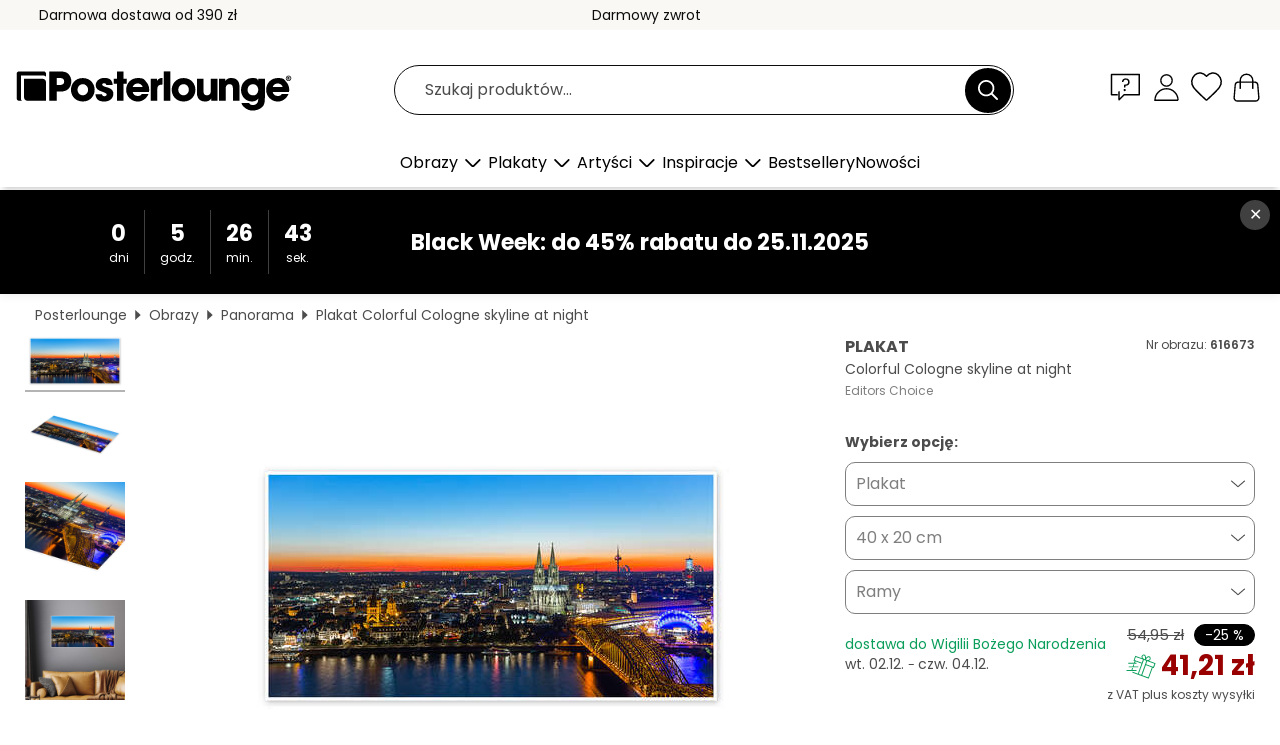

--- FILE ---
content_type: text/html; charset=utf-8
request_url: https://www.posterlounge.pl/p/616673.html
body_size: 24058
content:
<!DOCTYPE html>
<html lang="pl-PL">
<head>
    <meta charset="UTF-8">
    <style>@media (min-width:768px) and (max-width:991px){.hidden-sm{display:none!important}}@media (min-width:992px) and (max-width:1249px){.hidden-md{display:none!important}}@media (min-width:1250px){.hidden-lg{display:none!important}}</style><noscript><style>.lazyload{display:none!important}noscript>img {display:block;max-width:100%;height:auto}.thumbnail noscript>img {margin-left:auto;margin-right: auto}</style></noscript><style>.mazing-button-container{display:none;}</style><style>#pdv-productImageBox{text-align:center;height:500px;}#pdv-thumbnail-gallery-wrapper{width:120px}#pdv-productImageSrc{max-width: calc(100vw - 40px)}#pdv-thumbnail-gallery{margin:0;padding:0;list-style:none;min-width:112px;}.col-*{padding:0 10px}</style><style>#pdv-productImageBox{height:500px}</style>
    <link rel="preconnect" href="https://media.posterlounge.com"><link rel="preconnect" href="https://cdn.posterlounge.com">
    
    <link rel="preload" href="https://www.posterlounge.pl/plugin/extern/bootstrap/fonts/glyphicons-halflings-regular.woff2" as="font" type="font/woff2" crossorigin="anonymous" /><link rel="preload" href="https://cdn.posterlounge.com/plugin/extern/bootstrap/js/includesFix.js" as="script" /><link rel="preload" href="https://www.posterlounge.pl/plugin/extern/bootstrap/css/bootstrap.min.css" as="style" /><link rel="preload" href="https://cdn.posterlounge.com/plugin/extern/bootstrap/css/bootstrap-ms.css" as="style" /><link rel="preload" href="https://cdn.posterlounge.com/plugin/extern/bootstrap/js/bootstrap.min.js" as="script" /><link rel="preload" href="https://cdn.posterlounge.com/plugin/extern/bootstrapdialog/css/bootstrap-dialog.min.css" as="style" /><link rel="preload" href="https://cdn.posterlounge.com/plugin/extern/bootstrapdialog/js/bootstrap-dialog.min.js" as="script" /><link rel="preload" href="https://cdn.posterlounge.com/plugin/extern/lazysizes/css/custom-lazy-styles.min.css" as="style" /><link rel="preload" href="https://cdn.posterlounge.com/plugin/extern/flags/css/style.min.css" as="style" /><link rel="preload" href="https://www.posterlounge.pl/css/37d86adfe3e1d16e0495c051c2f2204c.css" as="style" /><link rel="preload" href="https://www.posterlounge.pl/controller/shop/main/webfonts.css?version=250916" as="style" />

    <title>Colorful Cologne skyline at night Editors Choice jako plakat, obraz na płótnie i wiele więcej | Posterlounge.pl</title>
    <meta name="description" content="Compre já Colorful Cologne skyline at night Editors Choice em póster ou quadro na Posterlounge.pl ✔ Diferentes materiais e tamanhos ✔ Molduras à medida feitas por nós ✔ Darmowy zwrot">
    <meta name="viewport" content="width=device-width, initial-scale=1">

    
        <meta name="robots" content="INDEX, FOLLOW, NOODP, NOYDIR">

                                                                                                                                        <link rel="canonical" href="https://www.posterlounge.pl/p/616673.html">
                
                    <link rel="alternate" hreflang="de-DE" href="https://www.posterlounge.de/p/616673.html">
                <link rel="alternate" hreflang="de-AT" href="https://www.posterlounge.at/p/616673.html">
                <link rel="alternate" hreflang="de-CH" href="https://www.posterlounge.ch/p/616673.html">
                <link rel="alternate" hreflang="en-GB" href="https://www.posterlounge.co.uk/p/616673.html">
                <link rel="alternate" hreflang="en-IE" href="https://www.posterlounge.ie/p/616673.html">
                <link rel="alternate" hreflang="fr-FR" href="https://www.posterlounge.fr/p/616673.html">
                <link rel="alternate" hreflang="fr-BE" href="https://www.posterlounge.be/p/616673.html">
                <link rel="alternate" hreflang="es-ES" href="https://www.posterlounge.es/p/616673.html">
                <link rel="alternate" hreflang="it-IT" href="https://www.posterlounge.it/p/616673.html">
                <link rel="alternate" hreflang="nl-NL" href="https://www.posterlounge.nl/p/616673.html">
                <link rel="alternate" hreflang="pt-PT" href="https://www.posterlounge.pt/p/616673.html">
                <link rel="alternate" hreflang="da-DK" href="https://www.posterlounge.dk/p/616673.html">
                <link rel="alternate" hreflang="no-NO" href="https://www.posterlounge.no/p/616673.html">
                <link rel="alternate" hreflang="sv-SE" href="https://www.posterlounge.se/p/616673.html">
                <link rel="alternate" hreflang="fi-FI" href="https://www.posterlounge.fi/p/616673.html">
                <link rel="alternate" hreflang="pl-PL" href="https://www.posterlounge.pl/p/616673.html">
                <link rel="alternate" hreflang="x-default" href="https://www.posterlounge.com/p/616673.html">
                
        <meta property="og:type" content="product">
    <meta property="og:url" content="https://www.posterlounge.pl/p/616673.html">
    <meta property="og:title" content="Colorful Cologne skyline at night">
    <meta property="og:description" content="Compre já Colorful Cologne skyline at night Editors Choice em póster ou quadro na Posterlounge.pl ✔ Diferentes materiais e tamanhos ✔ Molduras à medida feitas por nós ✔ Darmowy zwrot">
        <meta property="og:image" content="https://media.posterlounge.com/img/products/620000/616673/616673_poster_l.jpg">
    <meta name="thumbnail" content="https://media.posterlounge.com/img/products/620000/616673/616673_poster_l.jpg">
    
    <meta name="verify-v1" content="jsXi8zb7H6gcVbAXgm12JAChcd/3kQ5ZV0vGluy355s=">
    <meta name="p:domain_verify" content="2e6c603011a49bb49e22d0da3c726e2c">
    <meta name="msvalidate.01" content="0BEB495C0C44DA08B94EFD62E15B0E16">

    <meta name="apple-mobile-web-app-title" content="Posterlounge">
    <meta name="application-name" content="Posterlounge">
    <link rel="shortcut icon" type="image/x-icon" href="https://cdn.posterlounge.com/controller/shop/main/img/logo-icon.ico">
    <link rel="icon" type="image/svg+xml" href="https://cdn.posterlounge.com/controller/shop/main/img/logo-icon.svg">
    <link rel="icon" type="image/png" href="https://cdn.posterlounge.com/controller/shop/main/img/logo-icon-256px.png">
    <link rel="apple-touch-icon" href="https://cdn.posterlounge.com/controller/shop/main/img/apple-touch-icon-precomposed.png"
          sizes="180x180">

    <script type="text/javascript" src="https://cdn.posterlounge.com/plugin/extern/bootstrap/js/includesFix.js"></script><link rel="stylesheet" href="https://www.posterlounge.pl/plugin/extern/bootstrap/css/bootstrap.min.css" type="text/css" /><link rel="stylesheet" href="https://cdn.posterlounge.com/plugin/extern/bootstrap/css/bootstrap-ms.css" type="text/css" /><link rel="stylesheet" href="https://cdn.posterlounge.com/plugin/extern/bootstrapdialog/css/bootstrap-dialog.min.css" type="text/css" /><link rel="stylesheet" href="https://cdn.posterlounge.com/plugin/extern/lazysizes/css/custom-lazy-styles.min.css?version=240620" type="text/css"/><link rel="stylesheet" href="https://cdn.posterlounge.com/plugin/extern/flags/css/style.min.css" type="text/css" /><link rel="stylesheet" href="https://www.posterlounge.pl/css/37d86adfe3e1d16e0495c051c2f2204c.css" type="text/css" /><link rel="stylesheet" href="https://www.posterlounge.pl/controller/shop/main/webfonts.css?version=250916" type="text/css" />
    <script>
				
				function initGTM()
				{
					(function(w,d,s,l,i){w[l]=w[l]||[];w[l].push({'gtm.start':new Date().getTime(),event:'gtm.js'});var f=d.getElementsByTagName(s)[0],j=d.createElement(s),dl=l!='dataLayer'?'&l='+l:'';j.async=true;j.src='https://gtm.posterlounge.pl/gtm.js?id='+i+dl;f.parentNode.insertBefore(j,f);})(window,document,'script','dataLayer','GTM-KCWWWHL');
				}

				function getClientLayer()
				{
					
					dataLayer.push({ "event": "view_item_list", "ecommerce": { "item_list_name": "crosspromo", "currency": "PLN", "items": [{ "id": "697349", "name": "697349 - Cologne skyline at dusk, Germa","quantity": 1, "price": "42.71", "currency": "PLN", "index": 1 },{ "id": "317432", "name": "317432 - Birdseye view of Cologne","quantity": 1, "price": "47.96", "currency": "PLN", "index": 2 },{ "id": "581532", "name": "581532 - Cologne Night skyline panorama","quantity": 1, "price": "47.96", "currency": "PLN", "index": 3 },{ "id": "747668", "name": "747668 - Cologne in the evening, illumi","quantity": 1, "price": "22.07", "currency": "PLN", "index": 4 },{ "id": "608067", "name": "608067 - Cityscape Cologne Germany","quantity": 1, "price": "22.07", "currency": "PLN", "index": 5 },{ "id": "704835", "name": "704835 - Cologne in the evening","quantity": 1, "price": "22.07", "currency": "PLN", "index": 6 },{ "id": "529114", "name": "529114 - Frankfurt skyline at sunset re","quantity": 1, "price": "22.07", "currency": "PLN", "index": 7 },{ "id": "389178", "name": "389178 - Frankfurt skyline in the eveni","quantity": 1, "price": "22.07", "currency": "PLN", "index": 8 },{ "id": "579444", "name": "579444 - Los Angeles at night","quantity": 1, "price": "22.07", "currency": "PLN", "index": 9 },{ "id": "670750", "name": "670750 - Old Town Dresden at night","quantity": 1, "price": "22.07", "currency": "PLN", "index": 10 },{ "id": "683973", "name": "683973 - Friedrichshafen on Lake Consta","quantity": 1, "price": "22.07", "currency": "PLN", "index": 11 },{ "id": "700360", "name": "700360 - Port of Marseilles","quantity": 1, "price": "22.07", "currency": "PLN", "index": 12 }] }, "pin" : { "items": [{"product_id":"697349","product_price":"42.71","product_category":"crosspromo"},{"product_id":"317432","product_price":"47.96","product_category":"crosspromo"},{"product_id":"581532","product_price":"47.96","product_category":"crosspromo"},{"product_id":"747668","product_price":"22.07","product_category":"crosspromo"},{"product_id":"608067","product_price":"22.07","product_category":"crosspromo"},{"product_id":"704835","product_price":"22.07","product_category":"crosspromo"},{"product_id":"529114","product_price":"22.07","product_category":"crosspromo"},{"product_id":"389178","product_price":"22.07","product_category":"crosspromo"},{"product_id":"579444","product_price":"22.07","product_category":"crosspromo"},{"product_id":"670750","product_price":"22.07","product_category":"crosspromo"},{"product_id":"683973","product_price":"22.07","product_category":"crosspromo"},{"product_id":"700360","product_price":"22.07","product_category":"crosspromo"}] }, "meta" : { "item": { "id" : [697349,317432,581532,747668,608067,704835,529114,389178,579444,670750,683973,700360], "name": "crosspromo" } }, "algolia" : { "afterSearch": 0, "userToken": "5f2ac3baa229d2e7f93fb6852d5df1b4", "userTokenAuth": "", "index": "Posterlounge_pl", "queryId": "", "items": ["697349","317432","581532","747668","608067","704835","529114","389178","579444","670750","683973","700360"] } });
					dataLayer.push({ecommerce: undefined, pin: undefined, meta: undefined, algolia: undefined, search_term: undefined, klaviyo: undefined});
					dataLayer.push({ "event": "view_item", "ecommerce": { "currency": "PLN", "items": [{ "id": "616673", "variant": "Plakat 40 x 20 cm", "name": "616673 - Colorful Cologne skyline at ni","quantity": 1, "price": "41.21", "currency": "PLN", "index": 1 }], "value": "41.21" }, "pin" : { "items": [{ "product_id": "616673", "product_variant": "Plakat 40 x 20 cm", "product_name": "616673 - Colorful Cologne skyline at ni", "brand": "PDS", "product_price": "41.21" }] }, "meta" : { "item" : { "id": "616673", "name": "616673 - Colorful Cologne skyline at ni", "price": "41.21", "quantity": "1", "variant": "Plakat 40 x 20 cm" } }, "algolia" : { "afterSearch": 0, "userToken": "5f2ac3baa229d2e7f93fb6852d5df1b4", "userTokenAuth": "", "index": "Posterlounge_pl", "queryId": "", "items": ["616673"], "positions": [2] } });
					dataLayer.push({ecommerce: undefined, pin: undefined, meta: undefined, algolia: undefined, search_term: undefined, klaviyo: undefined});
				}
				
				function getServerLayer()
				{
					$(document).ajaxComplete(function (event, xhr, settings)
					{
					    var call = true;
					    if(typeof settings.url !== 'undefined')
					    {
					        if(settings.url.indexOf('noGTM=1') > 0)
					        {
					            call = false;
					        }
					    }
					    
					    if(call)
					    {
                            $.ajax({
                                type: 'POST',
                                url: 'https://www.posterlounge.pl/plugin/extern/googletagmanager/ajax/get.php',
                                dataType: 'json',
                                global: false,
                                success: function (request)
                                {
                                    if(request != null)
                                    {
                                        if(request.status)
                                        {
                                            if(request.results.jsObjects !== 'undefined')
                                            {
                                                for(x=0;x<request.results.jsObjects.length;x++)
                                                {
                                                    dataLayer.push(JSON.parse(request.results.jsObjects[x]));
                                                }
                                            }
                                        }
                                    }
                                }
                            });
                        }
					});
				}
			
				function initGTMClientId()
				{
					$.ajax({
						type: 'POST',
						url: 'https://www.posterlounge.pl/plugin/extern/googletagmanager/ajax/id.php',
						dataType: 'json',
						global: false,
						success: function (request)
						{
							if(request != null)
							{
								if(request.status)
								{
									if(request.results.id !== 'undefined')
									{
										initGTM();
										
										dataLayer.push({
											'event':		'client_id',
											'client_id':	request.results.id,
											'em_hash':	    request.results.em,
											'portal_id':	request.results.portal,
											'environment':  'production',
											'section' :     'detail_view',
											'ip_override':  request.results.ip,
											'user_agent':   request.results.ua,
											'test_dim1':    request.results.test_dim1,
											'test_dim2':    request.results.test_dim2,
											'test_dim3':    request.results.test_dim3,
											'test_algolia': request.results.test_algolia
										});
										
										getClientLayer();
										getServerLayer();
									}
								}
							}
						}
					});
				}
			</script><script>
			
			function getInfos(e,o)
			{   
				var cm = __cmp('getCMPData');
				var analytics = 0;
				if(cm.gdprApplies !== true || cm.vendorConsents.s26 === true)
				{
					analytics = 1;
				}
				
				$.ajax({
					type: 'POST',
					url: 'https://www.posterlounge.pl/plugin/shop/cookiebanner/ajax/state.php',
					dataType: 'json',
					global: false,
					data:{
					  analytics: analytics
					}
				});
				
				if (typeof initGTMClientId == 'function') { 
					initGTMClientId();
				}
			}
		  
			document.addEventListener('DOMContentLoaded', function() 
			{
                let cmp = __cmp('getCMPData');
                if(typeof cmp === 'object' && cmp.cmpDataObject) {
                    getInfos(null, null);
                } else {
                    __cmp('addEventListener',['consent',getInfos,false],null);
                }
				
			});
		</script>

        
    <script type="application/ld+json">
        {
            "@context": "https://schema.org",
            "@type": "WebSite",
            "url": "https://www.posterlounge.pl",
            "potentialAction": {
                "@type": "SearchAction",
                "target": "https://www.posterlounge.pl/szukaj.html?action=search&query={search_term_string}",
                "query-input": "required name=search_term_string"
            }
        }
    </script>
    
    
    
    <script type="application/ld+json">
        {
            "@context": "https://schema.org",
            "@type": "Organization",
            "name": "Posterlounge",
            "url": "https://www.posterlounge.pl",
            "logo": "https://www.posterlounge.pl/controller/shop/main/img/posterlounge-logo.svg",
            "sameAs": [
                "https://www.facebook.com/posterlounge",
                "https://www.pinterest.com/posterlounge/",
                "https://instagram.com/posterlounge/"
            ],
            "contactPoint": [
                {
                    "@type": "ContactPoint",
                    "telephone": "+49-341-33975900",
                    "contactType": "customer service"
                }
            ]
        }
    </script>
    
</head>

<body data-role="page" id="main" data-posterlounge-instant-intensity="500">
<noscript><iframe src="https://gtm.posterlounge.pl/ns.html?id=GTM-KCWWWHL" height="0" width="0" style="display:none;visibility:hidden"></iframe></noscript><script>if(!"gdprAppliesGlobally" in window){window.gdprAppliesGlobally=true}if(!("cmp_id" in window)||window.cmp_id<1){window.cmp_id=0}if(!("cmp_cdid" in window)){window.cmp_cdid="40c693998b1f"}if(!("cmp_params" in window)){window.cmp_params=""}if(!("cmp_host" in window)){window.cmp_host="d.delivery.consentmanager.net"}if(!("cmp_cdn" in window)){window.cmp_cdn="cdn.consentmanager.net"}if(!("cmp_proto" in window)){window.cmp_proto="https:"}if(!("cmp_codesrc" in window)){window.cmp_codesrc="1"}window.cmp_getsupportedLangs=function(){var b=["DE","EN","FR","IT","NO","DA","FI","ES","PT","RO","BG","ET","EL","GA","HR","LV","LT","MT","NL","PL","SV","SK","SL","CS","HU","RU","SR","ZH","TR","UK","AR","BS"];if("cmp_customlanguages" in window){for(var a=0;a<window.cmp_customlanguages.length;a++){b.push(window.cmp_customlanguages[a].l.toUpperCase())}}return b};window.cmp_getRTLLangs=function(){var a=["AR"];if("cmp_customlanguages" in window){for(var b=0;b<window.cmp_customlanguages.length;b++){if("r" in window.cmp_customlanguages[b]&&window.cmp_customlanguages[b].r){a.push(window.cmp_customlanguages[b].l)}}}return a};window.cmp_getlang=function(j){if(typeof(j)!="boolean"){j=true}if(j&&typeof(cmp_getlang.usedlang)=="string"&&cmp_getlang.usedlang!==""){return cmp_getlang.usedlang}var g=window.cmp_getsupportedLangs();var c=[];var f=location.hash;var e=location.search;var a="languages" in navigator?navigator.languages:[];if(f.indexOf("cmplang=")!=-1){c.push(f.substr(f.indexOf("cmplang=")+8,2).toUpperCase())}else{if(e.indexOf("cmplang=")!=-1){c.push(e.substr(e.indexOf("cmplang=")+8,2).toUpperCase())}else{if("cmp_setlang" in window&&window.cmp_setlang!=""){c.push(window.cmp_setlang.toUpperCase())}else{if(a.length>0){for(var d=0;d<a.length;d++){c.push(a[d])}}}}}if("language" in navigator){c.push(navigator.language)}if("userLanguage" in navigator){c.push(navigator.userLanguage)}var h="";for(var d=0;d<c.length;d++){var b=c[d].toUpperCase();if(g.indexOf(b)!=-1){h=b;break}if(b.indexOf("-")!=-1){b=b.substr(0,2)}if(g.indexOf(b)!=-1){h=b;break}}if(h==""&&typeof(cmp_getlang.defaultlang)=="string"&&cmp_getlang.defaultlang!==""){return cmp_getlang.defaultlang}else{if(h==""){h="EN"}}h=h.toUpperCase();return h};(function(){var u=document;var v=u.getElementsByTagName;var h=window;var o="";var b="_en";if("cmp_getlang" in h){o=h.cmp_getlang().toLowerCase();if("cmp_customlanguages" in h){for(var q=0;q<h.cmp_customlanguages.length;q++){if(h.cmp_customlanguages[q].l.toUpperCase()==o.toUpperCase()){o="en";break}}}b="_"+o}function x(i,e){var w="";i+="=";var s=i.length;var d=location;if(d.hash.indexOf(i)!=-1){w=d.hash.substr(d.hash.indexOf(i)+s,9999)}else{if(d.search.indexOf(i)!=-1){w=d.search.substr(d.search.indexOf(i)+s,9999)}else{return e}}if(w.indexOf("&")!=-1){w=w.substr(0,w.indexOf("&"))}return w}var k=("cmp_proto" in h)?h.cmp_proto:"https:";if(k!="http:"&&k!="https:"){k="https:"}var g=("cmp_ref" in h)?h.cmp_ref:location.href;var j=u.createElement("script");j.setAttribute("data-cmp-ab","1");var c=x("cmpdesign","cmp_design" in h?h.cmp_design:"");var f=x("cmpregulationkey","cmp_regulationkey" in h?h.cmp_regulationkey:"");var r=x("cmpgppkey","cmp_gppkey" in h?h.cmp_gppkey:"");var n=x("cmpatt","cmp_att" in h?h.cmp_att:"");j.src=k+"//"+h.cmp_host+"/delivery/cmp.php?"+("cmp_id" in h&&h.cmp_id>0?"id="+h.cmp_id:"")+("cmp_cdid" in h?"&cdid="+h.cmp_cdid:"")+"&h="+encodeURIComponent(g)+(c!=""?"&cmpdesign="+encodeURIComponent(c):"")+(f!=""?"&cmpregulationkey="+encodeURIComponent(f):"")+(r!=""?"&cmpgppkey="+encodeURIComponent(r):"")+(n!=""?"&cmpatt="+encodeURIComponent(n):"")+("cmp_params" in h?"&"+h.cmp_params:"")+(u.cookie.length>0?"&__cmpfcc=1":"")+"&l="+o.toLowerCase()+"&o="+(new Date()).getTime();j.type="text/javascript";j.async=true;if(u.currentScript&&u.currentScript.parentElement){u.currentScript.parentElement.appendChild(j)}else{if(u.body){u.body.appendChild(j)}else{var t=v("body");if(t.length==0){t=v("div")}if(t.length==0){t=v("span")}if(t.length==0){t=v("ins")}if(t.length==0){t=v("script")}if(t.length==0){t=v("head")}if(t.length>0){t[0].appendChild(j)}}}var m="js";var p=x("cmpdebugunminimized","cmpdebugunminimized" in h?h.cmpdebugunminimized:0)>0?"":".min";var a=x("cmpdebugcoverage","cmp_debugcoverage" in h?h.cmp_debugcoverage:"");if(a=="1"){m="instrumented";p=""}var j=u.createElement("script");j.src=k+"//"+h.cmp_cdn+"/delivery/"+m+"/cmp"+b+p+".js";j.type="text/javascript";j.setAttribute("data-cmp-ab","1");j.async=true;if(u.currentScript&&u.currentScript.parentElement){u.currentScript.parentElement.appendChild(j)}else{if(u.body){u.body.appendChild(j)}else{var t=v("body");if(t.length==0){t=v("div")}if(t.length==0){t=v("span")}if(t.length==0){t=v("ins")}if(t.length==0){t=v("script")}if(t.length==0){t=v("head")}if(t.length>0){t[0].appendChild(j)}}}})();window.cmp_addFrame=function(b){if(!window.frames[b]){if(document.body){var a=document.createElement("iframe");a.style.cssText="display:none";if("cmp_cdn" in window&&"cmp_ultrablocking" in window&&window.cmp_ultrablocking>0){a.src="//"+window.cmp_cdn+"/delivery/empty.html"}a.name=b;a.setAttribute("title","Intentionally hidden, please ignore");a.setAttribute("role","none");a.setAttribute("tabindex","-1");document.body.appendChild(a)}else{window.setTimeout(window.cmp_addFrame,10,b)}}};window.cmp_rc=function(h){var b=document.cookie;var f="";var d=0;while(b!=""&&d<100){d++;while(b.substr(0,1)==" "){b=b.substr(1,b.length)}var g=b.substring(0,b.indexOf("="));if(b.indexOf(";")!=-1){var c=b.substring(b.indexOf("=")+1,b.indexOf(";"))}else{var c=b.substr(b.indexOf("=")+1,b.length)}if(h==g){f=c}var e=b.indexOf(";")+1;if(e==0){e=b.length}b=b.substring(e,b.length)}return(f)};window.cmp_stub=function(){var a=arguments;__cmp.a=__cmp.a||[];if(!a.length){return __cmp.a}else{if(a[0]==="ping"){if(a[1]===2){a[2]({gdprApplies:gdprAppliesGlobally,cmpLoaded:false,cmpStatus:"stub",displayStatus:"hidden",apiVersion:"2.2",cmpId:31},true)}else{a[2](false,true)}}else{if(a[0]==="getUSPData"){a[2]({version:1,uspString:window.cmp_rc("")},true)}else{if(a[0]==="getTCData"){__cmp.a.push([].slice.apply(a))}else{if(a[0]==="addEventListener"||a[0]==="removeEventListener"){__cmp.a.push([].slice.apply(a))}else{if(a.length==4&&a[3]===false){a[2]({},false)}else{__cmp.a.push([].slice.apply(a))}}}}}}};window.cmp_gpp_ping=function(){return{gppVersion:"1.0",cmpStatus:"stub",cmpDisplayStatus:"hidden",supportedAPIs:["tcfca","usnat","usca","usva","usco","usut","usct"],cmpId:31}};window.cmp_gppstub=function(){var a=arguments;__gpp.q=__gpp.q||[];if(!a.length){return __gpp.q}var g=a[0];var f=a.length>1?a[1]:null;var e=a.length>2?a[2]:null;if(g==="ping"){return window.cmp_gpp_ping()}else{if(g==="addEventListener"){__gpp.e=__gpp.e||[];if(!("lastId" in __gpp)){__gpp.lastId=0}__gpp.lastId++;var c=__gpp.lastId;__gpp.e.push({id:c,callback:f});return{eventName:"listenerRegistered",listenerId:c,data:true,pingData:window.cmp_gpp_ping()}}else{if(g==="removeEventListener"){var h=false;__gpp.e=__gpp.e||[];for(var d=0;d<__gpp.e.length;d++){if(__gpp.e[d].id==e){__gpp.e[d].splice(d,1);h=true;break}}return{eventName:"listenerRemoved",listenerId:e,data:h,pingData:window.cmp_gpp_ping()}}else{if(g==="getGPPData"){return{sectionId:3,gppVersion:1,sectionList:[],applicableSections:[0],gppString:"",pingData:window.cmp_gpp_ping()}}else{if(g==="hasSection"||g==="getSection"||g==="getField"){return null}else{__gpp.q.push([].slice.apply(a))}}}}}};window.cmp_msghandler=function(d){var a=typeof d.data==="string";try{var c=a?JSON.parse(d.data):d.data}catch(f){var c=null}if(typeof(c)==="object"&&c!==null&&"__cmpCall" in c){var b=c.__cmpCall;window.__cmp(b.command,b.parameter,function(h,g){var e={__cmpReturn:{returnValue:h,success:g,callId:b.callId}};d.source.postMessage(a?JSON.stringify(e):e,"*")})}if(typeof(c)==="object"&&c!==null&&"__uspapiCall" in c){var b=c.__uspapiCall;window.__uspapi(b.command,b.version,function(h,g){var e={__uspapiReturn:{returnValue:h,success:g,callId:b.callId}};d.source.postMessage(a?JSON.stringify(e):e,"*")})}if(typeof(c)==="object"&&c!==null&&"__tcfapiCall" in c){var b=c.__tcfapiCall;window.__tcfapi(b.command,b.version,function(h,g){var e={__tcfapiReturn:{returnValue:h,success:g,callId:b.callId}};d.source.postMessage(a?JSON.stringify(e):e,"*")},b.parameter)}if(typeof(c)==="object"&&c!==null&&"__gppCall" in c){var b=c.__gppCall;window.__gpp(b.command,function(h,g){var e={__gppReturn:{returnValue:h,success:g,callId:b.callId}};d.source.postMessage(a?JSON.stringify(e):e,"*")},"parameter" in b?b.parameter:null,"version" in b?b.version:1)}};window.cmp_setStub=function(a){if(!(a in window)||(typeof(window[a])!=="function"&&typeof(window[a])!=="object"&&(typeof(window[a])==="undefined"||window[a]!==null))){window[a]=window.cmp_stub;window[a].msgHandler=window.cmp_msghandler;window.addEventListener("message",window.cmp_msghandler,false)}};window.cmp_setGppStub=function(a){if(!(a in window)||(typeof(window[a])!=="function"&&typeof(window[a])!=="object"&&(typeof(window[a])==="undefined"||window[a]!==null))){window[a]=window.cmp_gppstub;window[a].msgHandler=window.cmp_msghandler;window.addEventListener("message",window.cmp_msghandler,false)}};window.cmp_addFrame("__cmpLocator");if(!("cmp_disableusp" in window)||!window.cmp_disableusp){window.cmp_addFrame("__uspapiLocator")}if(!("cmp_disabletcf" in window)||!window.cmp_disabletcf){window.cmp_addFrame("__tcfapiLocator")}if(!("cmp_disablegpp" in window)||!window.cmp_disablegpp){window.cmp_addFrame("__gppLocator")}window.cmp_setStub("__cmp");if(!("cmp_disabletcf" in window)||!window.cmp_disabletcf){window.cmp_setStub("__tcfapi")}if(!("cmp_disableusp" in window)||!window.cmp_disableusp){window.cmp_setStub("__uspapi")}if(!("cmp_disablegpp" in window)||!window.cmp_disablegpp){window.cmp_setGppStub("__gpp")};</script>
<div id="side-nav" class="side-nav">
    <!-- Mobile Nav, die den Content nach rechts verschiebt -->
    <div class="mobile-nav-left">
        <div class="mobile-nav-top">
            <div id="close-tab">Zamknij<span></span></div>
            <div id="side-nav-pageNavLogo">
                <a href="https://www.posterlounge.pl" title="Plakaty i obrazy w Posterlounge">&nbsp;</a>
            </div>
            <div id="mn-searchWrapper" class="search-wrapper">
                <form action="https://www.posterlounge.pl/szukaj.html" accept-charset="UTF-8" method="get" name="search" class="pos-rel searchFieldGroup">
                    <input name="action" type="hidden" value="search"/>
                    <div class="input-group">
                        <input
                                name="s_query"
                                id="mn-mainSearchInput"
                                type="text"
                                autocomplete="off"
                                placeholder="Szukaj produktów..."
                                value=""
                                maxlength="250"
                                class="searchField"
                                aria-label="Pole wyszukiwania"
                        />
                        <div class="input-group-btn mega-menu-search-background">
                            <button type="button" class="btn mega-menu-searchBtn" aria-label="Szukaj">&nbsp;</button>
                        </div>
                        <button type="button" class="btn searchClearBtnHeader"></button>
                    </div>
                </form>
            </div>
        </div>
        <nav>
            <div id="mobileNavbar">
                <ul class="nav navbar-nav">
                                                            <li class="has-children">
                                                <span class="nav-headline" role="button" tabindex="0" aria-expanded="false" aria-controls="subchildren-wallart">
                            Obrazy
                            <span class="nav-toggle-btn arrow"></span>
                        </span>
                        <ul class="nav-children" id="subchildren-wallart">
                                                                                    <li class="nav-subheadline has-children">
                                <span class="nav-headline" role="button" tabindex="0" aria-expanded="false" aria-controls="children-top_products">Produkty
                                    <span class="nav-toggle-btn plus"></span>
                                </span>
                                <ul class="nav-children" id="children-top_products">
                                                                        <li>
                                        <a href="https://www.posterlounge.pl/obrazy/plakaty/" title="Plakaty">
                                            <span>Plakaty</span>
                                        </a>
                                    </li>
                                                                        <li>
                                        <a href="https://www.posterlounge.pl/obrazy/obrazy-na-plotnie/" title="Obrazy na płótnie">
                                            <span>Obrazy na płótnie</span>
                                        </a>
                                    </li>
                                                                        <li>
                                        <a href="https://www.posterlounge.pl/obrazy/obrazy-na-aluminium/" title="Obrazy na aluminium">
                                            <span>Obrazy na aluminium</span>
                                        </a>
                                    </li>
                                                                        <li>
                                        <a href="https://www.posterlounge.pl/obrazy/obrazy-na-szkle-akrylowym/" title="Obrazy na szkle akrylowym">
                                            <span>Obrazy na szkle akrylowym</span>
                                        </a>
                                    </li>
                                                                        <li>
                                        <a href="https://www.posterlounge.pl/obrazy/obrazy-na-drewnie/" title="Obrazy na drewnie">
                                            <span>Obrazy na drewnie</span>
                                        </a>
                                    </li>
                                                                        <li>
                                        <a href="https://www.posterlounge.pl/obrazy/gallery-print/" title="Gallery print">
                                            <span>Gallery print</span>
                                        </a>
                                    </li>
                                                                        <li>
                                        <a href="https://www.posterlounge.pl/obrazy/plakaty-artystyczne-premium/" title="Plakaty artystyczne premium">
                                            <span>Plakaty artystyczne premium</span>
                                        </a>
                                    </li>
                                                                        <li>
                                        <a href="https://www.posterlounge.pl/obrazy/obrazy-na-pcv/" title="Obrazy na PCV">
                                            <span>Obrazy na PCV</span>
                                        </a>
                                    </li>
                                                                        <li>
                                        <a href="https://www.posterlounge.pl/obrazy/naklejki-na-sciane/" title="Naklejki na ścianę">
                                            <span>Naklejki na ścianę</span>
                                        </a>
                                    </li>
                                                                        <li>
                                        <a href="https://www.posterlounge.pl/obrazy/naklejki-na-drzwi/" title="Naklejki na drzwi">
                                            <span>Naklejki na drzwi</span>
                                        </a>
                                    </li>
                                                                        <li>
                                        <a href="https://www.posterlounge.pl/obrazy/plakaty-na-drzwi/" title="Plakaty na drzwi">
                                            <span>Plakaty na drzwi</span>
                                        </a>
                                    </li>
                                                                        <li>
                                        <a href="https://www.posterlounge.pl/obrazy/plakaty-do-kolorowania/" title="Plakaty do kolorowania">
                                            <span>Plakaty do kolorowania</span>
                                        </a>
                                    </li>
                                                                        <li>
                                        <a href="https://www.posterlounge.pl/obrazy/bony-podarunkowe/" title="Bony podarunkowe">
                                            <span>Bony podarunkowe</span>
                                        </a>
                                    </li>
                                                                        <li>
                                        <a href="https://www.posterlounge.pl/obrazy/kalendarze-scienne/" title="Kalendarze ścienne">
                                            <span>Kalendarze ścienne</span>
                                        </a>
                                    </li>
                                                                    </ul>
                            </li>
                                                                                                                <li class="nav-subheadline has-children">
                                <span class="nav-headline" role="button" tabindex="0" aria-expanded="false" aria-controls="children-popular_art_styles">Popularne style artystyczne
                                    <span class="nav-toggle-btn plus"></span>
                                </span>
                                <ul class="nav-children" id="children-popular_art_styles">
                                                                        <li>
                                        <a href="https://www.posterlounge.pl/obrazy/fowizm/" title="Fowizm">
                                            <span>Fowizm</span>
                                        </a>
                                    </li>
                                                                        <li>
                                        <a href="https://www.posterlounge.pl/obrazy/plakaty/impresjonizm/" title="Impresjonizm">
                                            <span>Impresjonizm</span>
                                        </a>
                                    </li>
                                                                        <li>
                                        <a href="https://www.posterlounge.pl/obrazy/abstrakcjonizm/" title="Abstrakcjonizm">
                                            <span>Abstrakcjonizm</span>
                                        </a>
                                    </li>
                                                                        <li>
                                        <a href="https://www.posterlounge.pl/obrazy/sztuka-azjatycka/" title="Sztuka azjatycka">
                                            <span>Sztuka azjatycka</span>
                                        </a>
                                    </li>
                                                                        <li>
                                        <a href="https://www.posterlounge.pl/obrazy/malarstwo-akwarelowe/" title="Malarstwo akwarelowe">
                                            <span>Malarstwo akwarelowe</span>
                                        </a>
                                    </li>
                                                                        <li>
                                        <a href="https://www.posterlounge.pl/obrazy/mash-up-art/" title="Mash Up Art">
                                            <span>Mash Up Art</span>
                                        </a>
                                    </li>
                                                                        <li>
                                        <a href="https://www.posterlounge.pl/obrazy/surrealizm/" title="Surrealizm">
                                            <span>Surrealizm</span>
                                        </a>
                                    </li>
                                                                        <li>
                                        <a href="https://www.posterlounge.pl/obrazy/bauhaus/" title="Bauhaus">
                                            <span>Bauhaus</span>
                                        </a>
                                    </li>
                                                                        <li>
                                        <a href="https://www.posterlounge.pl/obrazy/sztuka-cyfrowa/" title="Sztuka cyfrowa">
                                            <span>Sztuka cyfrowa</span>
                                        </a>
                                    </li>
                                                                        <li>
                                        <a href="https://www.posterlounge.pl/obrazy/fotografia/" title="Fotografia">
                                            <span>Fotografia</span>
                                        </a>
                                    </li>
                                                                        <li>
                                        <a href="https://www.posterlounge.pl/obrazy/rysunek-i-szkic/" title="Rysunek i szkic">
                                            <span>Rysunek i szkic</span>
                                        </a>
                                    </li>
                                                                    </ul>
                            </li>
                                                                                                                <li class="nav-subheadline has-children">
                                <span class="nav-headline" role="button" tabindex="0" aria-expanded="false" aria-controls="children-popular_rooms">Popularne pomieszczenia
                                    <span class="nav-toggle-btn plus"></span>
                                </span>
                                <ul class="nav-children" id="children-popular_rooms">
                                                                        <li>
                                        <a href="https://www.posterlounge.pl/obrazy/salon/" title="Obrazy do salonu">
                                            <span>Obrazy do salonu</span>
                                        </a>
                                    </li>
                                                                        <li>
                                        <a href="https://www.posterlounge.pl/obrazy/sypialnia/" title="Obrazy do sypialni">
                                            <span>Obrazy do sypialni</span>
                                        </a>
                                    </li>
                                                                        <li>
                                        <a href="https://www.posterlounge.pl/obrazy/kuchnia/" title="Obrazy do kuchni">
                                            <span>Obrazy do kuchni</span>
                                        </a>
                                    </li>
                                                                        <li>
                                        <a href="https://www.posterlounge.pl/obrazy/lazienka/" title="Obrazy do łazienki">
                                            <span>Obrazy do łazienki</span>
                                        </a>
                                    </li>
                                                                        <li>
                                        <a href="https://www.posterlounge.pl/obrazy/pokoj-dzieciecy/" title="Obrazy do pokoju dziecięcego">
                                            <span>Obrazy do pokoju dziecięcego</span>
                                        </a>
                                    </li>
                                                                        <li>
                                        <a href="https://www.posterlounge.pl/obrazy/biuro/" title="Obrazy do biura">
                                            <span>Obrazy do biura</span>
                                        </a>
                                    </li>
                                                                    </ul>
                            </li>
                                                                                                                <li class="nav-subheadline has-children">
                                <span class="nav-headline" role="button" tabindex="0" aria-expanded="false" aria-controls="children-popular_styles">Popularne style aranżacji wnętrz
                                    <span class="nav-toggle-btn plus"></span>
                                </span>
                                <ul class="nav-children" id="children-popular_styles">
                                                                        <li>
                                        <a href="https://www.posterlounge.pl/obrazy/japandi/" title="Japandi">
                                            <span>Japandi</span>
                                        </a>
                                    </li>
                                                                        <li>
                                        <a href="https://www.posterlounge.pl/obrazy/boho/" title="Boho">
                                            <span>Boho</span>
                                        </a>
                                    </li>
                                                                        <li>
                                        <a href="https://www.posterlounge.pl/obrazy/nowoczesny/" title="Nowoczesny">
                                            <span>Nowoczesny</span>
                                        </a>
                                    </li>
                                                                        <li>
                                        <a href="https://www.posterlounge.pl/obrazy/mid-century-modern/" title="Mid-century modern">
                                            <span>Mid-century modern</span>
                                        </a>
                                    </li>
                                                                        <li>
                                        <a href="https://www.posterlounge.pl/obrazy/marynistyczny/" title="Marynistyczny">
                                            <span>Marynistyczny</span>
                                        </a>
                                    </li>
                                                                        <li>
                                        <a href="https://www.posterlounge.pl/obrazy/vintage/" title="Vintage">
                                            <span>Vintage</span>
                                        </a>
                                    </li>
                                                                        <li>
                                        <a href="https://www.posterlounge.pl/obrazy/skandynawski/" title="Skandynawski">
                                            <span>Skandynawski</span>
                                        </a>
                                    </li>
                                                                        <li>
                                        <a href="https://www.posterlounge.pl/obrazy/styl-rustykalny/" title="Styl rustykalny">
                                            <span>Styl rustykalny</span>
                                        </a>
                                    </li>
                                                                        <li>
                                        <a href="https://www.posterlounge.pl/obrazy/minimalistyczny/" title="Minimalistyczny">
                                            <span>Minimalistyczny</span>
                                        </a>
                                    </li>
                                                                    </ul>
                            </li>
                                                                                </ul>
                                            </li>
                                                                                <li class="has-children">
                                                <span class="nav-headline" role="button" tabindex="0" aria-expanded="false" aria-controls="subchildren-poster">
                            Plakaty
                            <span class="nav-toggle-btn arrow"></span>
                        </span>
                        <ul class="nav-children" id="subchildren-poster">
                                                                                    <li class="nav-subheadline has-children">
                                <span class="nav-headline" role="button" tabindex="0" aria-expanded="false" aria-controls="children-top_poster_categories">Popularne kategorie
                                    <span class="nav-toggle-btn plus"></span>
                                </span>
                                <ul class="nav-children" id="children-top_poster_categories">
                                                                        <li>
                                        <a href="https://www.posterlounge.pl/obrazy/plakaty/filmy/" title="Plakaty filmowe">
                                            <span>Plakaty filmowe</span>
                                        </a>
                                    </li>
                                                                        <li>
                                        <a href="https://www.posterlounge.pl/obrazy/plakaty/manga/" title="Plakaty anime">
                                            <span>Plakaty anime</span>
                                        </a>
                                    </li>
                                                                        <li>
                                        <a href="https://www.posterlounge.pl/obrazy/plakaty/zwierzeta/" title="Plakaty ze zwierzętami">
                                            <span>Plakaty ze zwierzętami</span>
                                        </a>
                                    </li>
                                                                        <li>
                                        <a href="https://www.posterlounge.pl/obrazy/plakaty/miasta/" title="Plakaty miast">
                                            <span>Plakaty miast</span>
                                        </a>
                                    </li>
                                                                        <li>
                                        <a href="https://www.posterlounge.pl/obrazy/plakaty/sentencje-i-cytaty/" title="Sentencje i cytaty">
                                            <span>Sentencje i cytaty</span>
                                        </a>
                                    </li>
                                                                        <li>
                                        <a href="https://www.posterlounge.pl/obrazy/plakaty/muzyka-i-taniec/" title="Plakaty muzyczne">
                                            <span>Plakaty muzyczne</span>
                                        </a>
                                    </li>
                                                                        <li>
                                        <a href="https://www.posterlounge.pl/obrazy/plakaty/sport/" title="Plakaty sportowe">
                                            <span>Plakaty sportowe</span>
                                        </a>
                                    </li>
                                                                        <li>
                                        <a href="https://www.posterlounge.pl/obrazy/plakaty/mapy-panstw-i-swiata/" title="Mapy państw i świata">
                                            <span>Mapy państw i świata</span>
                                        </a>
                                    </li>
                                                                        <li>
                                        <a href="https://www.posterlounge.pl/obrazy/plakaty/botanika/" title="Plakaty botaniczne">
                                            <span>Plakaty botaniczne</span>
                                        </a>
                                    </li>
                                                                        <li>
                                        <a href="https://www.posterlounge.pl/obrazy/plakaty/natura/" title="Plakaty przyrodnicze">
                                            <span>Plakaty przyrodnicze</span>
                                        </a>
                                    </li>
                                                                        <li>
                                        <a href="https://www.posterlounge.pl/obrazy/plakaty/achitektura/" title="Plakaty architektoniczne">
                                            <span>Plakaty architektoniczne</span>
                                        </a>
                                    </li>
                                                                        <li>
                                        <a href="https://www.posterlounge.pl/obrazy/plakaty/wiedza-i-nauka/" title="Wiedza i nauka">
                                            <span>Wiedza i nauka</span>
                                        </a>
                                    </li>
                                                                    </ul>
                            </li>
                                                                                                                <li class="nav-subheadline has-children">
                                <span class="nav-headline" role="button" tabindex="0" aria-expanded="false" aria-controls="children-trends_inspiration">Trendy i inspiracje
                                    <span class="nav-toggle-btn plus"></span>
                                </span>
                                <ul class="nav-children" id="children-trends_inspiration">
                                                                        <li>
                                        <a href="https://www.posterlounge.pl/obrazy/plakaty/bauhaus/" title="Plakaty Bauhaus">
                                            <span>Plakaty Bauhaus</span>
                                        </a>
                                    </li>
                                                                        <li>
                                        <a href="https://www.posterlounge.pl/obrazy/plakaty/retro/" title="Plakaty retro">
                                            <span>Plakaty retro</span>
                                        </a>
                                    </li>
                                                                        <li>
                                        <a href="https://www.posterlounge.pl/obrazy/plakaty/japandi/" title="Plakaty w stylu Japandi">
                                            <span>Plakaty w stylu Japandi</span>
                                        </a>
                                    </li>
                                                                        <li>
                                        <a href="https://www.posterlounge.pl/obrazy/plakaty/czarno-bialy/" title="Plakaty czarno-białe">
                                            <span>Plakaty czarno-białe</span>
                                        </a>
                                    </li>
                                                                        <li>
                                        <a href="https://www.posterlounge.pl/obrazy/plakaty/drinki/" title="Plakaty z koktajlami">
                                            <span>Plakaty z koktajlami</span>
                                        </a>
                                    </li>
                                                                        <li>
                                        <a href="https://www.posterlounge.pl/obrazy/plakaty/vintage/" title="Plakaty vintage">
                                            <span>Plakaty vintage</span>
                                        </a>
                                    </li>
                                                                        <li>
                                        <a href="https://www.posterlounge.pl/kolekcje/exhibition-posters.html" title="Plakaty wystawowe">
                                            <span>Plakaty wystawowe</span>
                                        </a>
                                    </li>
                                                                        <li>
                                        <a href="https://www.posterlounge.pl/obrazy/plakaty/kawa/" title="Plakaty z motywem kawy">
                                            <span>Plakaty z motywem kawy</span>
                                        </a>
                                    </li>
                                                                    </ul>
                            </li>
                                                                                                                <li class="nav-subheadline has-children">
                                <span class="nav-headline" role="button" tabindex="0" aria-expanded="false" aria-controls="children-poster_rooms">Popularne pomieszczenia
                                    <span class="nav-toggle-btn plus"></span>
                                </span>
                                <ul class="nav-children" id="children-poster_rooms">
                                                                        <li>
                                        <a href="https://www.posterlounge.pl/obrazy/plakaty/salon/" title="Plakaty do salonu">
                                            <span>Plakaty do salonu</span>
                                        </a>
                                    </li>
                                                                        <li>
                                        <a href="https://www.posterlounge.pl/obrazy/plakaty/kuchnia/" title="Plakaty do kuchni">
                                            <span>Plakaty do kuchni</span>
                                        </a>
                                    </li>
                                                                        <li>
                                        <a href="https://www.posterlounge.pl/obrazy/plakaty/sypialnia/" title="Plakaty do sypialni">
                                            <span>Plakaty do sypialni</span>
                                        </a>
                                    </li>
                                                                        <li>
                                        <a href="https://www.posterlounge.pl/obrazy/plakaty/pokoj-dzieciecy/" title="Plakaty do pokoju dziecięcego">
                                            <span>Plakaty do pokoju dziecięcego</span>
                                        </a>
                                    </li>
                                                                        <li>
                                        <a href="https://www.posterlounge.pl/obrazy/plakaty/biuro/" title="Plakaty do biura">
                                            <span>Plakaty do biura</span>
                                        </a>
                                    </li>
                                                                    </ul>
                            </li>
                                                                                </ul>
                                            </li>
                                                                                <li class="has-children">
                                                <span class="nav-headline" role="button" tabindex="0" aria-expanded="false" aria-controls="subchildren-artist">
                            Artyści
                            <span class="nav-toggle-btn arrow"></span>
                        </span>
                        <ul class="nav-children" id="subchildren-artist">
                                                                                    <li class="nav-subheadline has-children">
                                <span class="nav-headline" role="button" tabindex="0" aria-expanded="false" aria-controls="children-artistsTop">Popularni artyści
                                    <span class="nav-toggle-btn plus"></span>
                                </span>
                                <ul class="nav-children" id="children-artistsTop">
                                                                        <li>
                                        <a href="https://www.posterlounge.pl/artysci/vincent-van-gogh/" title="Vincent van Gogh">
                                            <span>Vincent van Gogh</span>
                                        </a>
                                    </li>
                                                                        <li>
                                        <a href="https://www.posterlounge.pl/artysci/alfons-mucha/" title="Alfons Mucha">
                                            <span>Alfons Mucha</span>
                                        </a>
                                    </li>
                                                                        <li>
                                        <a href="https://www.posterlounge.pl/artysci/william-morris/" title="William Morris">
                                            <span>William Morris</span>
                                        </a>
                                    </li>
                                                                        <li>
                                        <a href="https://www.posterlounge.pl/artysci/claude-monet/" title="Claude Monet">
                                            <span>Claude Monet</span>
                                        </a>
                                    </li>
                                                                        <li>
                                        <a href="https://www.posterlounge.pl/artysci/frida-kahlo/" title="Frida Kahlo">
                                            <span>Frida Kahlo</span>
                                        </a>
                                    </li>
                                                                        <li>
                                        <a href="https://www.posterlounge.pl/artysci/frank-moth/" title="Frank Moth">
                                            <span>Frank Moth</span>
                                        </a>
                                    </li>
                                                                        <li>
                                        <a href="https://www.posterlounge.pl/artysci/paul-klee/" title="Paul Klee">
                                            <span>Paul Klee</span>
                                        </a>
                                    </li>
                                                                        <li>
                                        <a href="https://www.posterlounge.pl/artysci/gustav-klimt/" title="Gustav Klimt">
                                            <span>Gustav Klimt</span>
                                        </a>
                                    </li>
                                                                        <li>
                                        <a href="https://www.posterlounge.pl/artysci/henri-matisse/" title="Henri Matisse">
                                            <span>Henri Matisse</span>
                                        </a>
                                    </li>
                                                                        <li>
                                        <a href="https://www.posterlounge.pl/artysci/matsumoto-hoji/" title="Matsumoto Hoji">
                                            <span>Matsumoto Hoji</span>
                                        </a>
                                    </li>
                                                                        <li>
                                        <a href="https://www.posterlounge.pl/artysci/catsanddotz/" title="CatsAndDotz">
                                            <span>CatsAndDotz</span>
                                        </a>
                                    </li>
                                                                        <li>
                                        <a href="https://www.posterlounge.pl/artysci/tamara-de-lempicka/" title="Tamara de Lempicka">
                                            <span>Tamara de Lempicka</span>
                                        </a>
                                    </li>
                                                                    </ul>
                            </li>
                                                                                                                <li class="nav-subheadline has-children">
                                <span class="nav-headline" role="button" tabindex="0" aria-expanded="false" aria-controls="children-artistsNew">Najnowsi artyści
                                    <span class="nav-toggle-btn plus"></span>
                                </span>
                                <ul class="nav-children" id="children-artistsNew">
                                                                        <li>
                                        <a href="https://www.posterlounge.pl/artysci/branka-kodzoman/" title="Branka Kodžoman">
                                            <span>Branka Kodžoman</span>
                                        </a>
                                    </li>
                                                                        <li>
                                        <a href="https://www.posterlounge.pl/artysci/raoul-dufy/" title="Raoul Dufy">
                                            <span>Raoul Dufy</span>
                                        </a>
                                    </li>
                                                                        <li>
                                        <a href="https://www.posterlounge.pl/artysci/eduard-warkentin/" title="Eduard Warkentin">
                                            <span>Eduard Warkentin</span>
                                        </a>
                                    </li>
                                                                        <li>
                                        <a href="https://www.posterlounge.pl/artysci/urchin-bay/" title="Urchin Bay">
                                            <span>Urchin Bay</span>
                                        </a>
                                    </li>
                                                                        <li>
                                        <a href="https://www.posterlounge.pl/artysci/annick/" title="Annick">
                                            <span>Annick</span>
                                        </a>
                                    </li>
                                                                        <li>
                                        <a href="https://www.posterlounge.pl/artysci/thingdesign/" title="ThingDesign">
                                            <span>ThingDesign</span>
                                        </a>
                                    </li>
                                                                        <li>
                                        <a href="https://www.posterlounge.pl/artysci/artsy-sesta/" title="Artsy Sesta">
                                            <span>Artsy Sesta</span>
                                        </a>
                                    </li>
                                                                        <li>
                                        <a href="https://www.posterlounge.pl/artysci/natasha-lelenco/" title="Natasha Lelenco">
                                            <span>Natasha Lelenco</span>
                                        </a>
                                    </li>
                                                                        <li>
                                        <a href="https://www.posterlounge.pl/artysci/adriano-oliveira/" title="Adriano Oliveira">
                                            <span>Adriano Oliveira</span>
                                        </a>
                                    </li>
                                                                        <li>
                                        <a href="https://www.posterlounge.pl/artysci/lucas-tiefenthaler/" title="Lucas Tiefenthaler">
                                            <span>Lucas Tiefenthaler</span>
                                        </a>
                                    </li>
                                                                        <li>
                                        <a href="https://www.posterlounge.pl/artysci/petra-meikle/" title="Petra Meikle">
                                            <span>Petra Meikle</span>
                                        </a>
                                    </li>
                                                                    </ul>
                            </li>
                                                                                                                <li class="nav-subheadline has-children">
                                <span class="nav-headline" role="button" tabindex="0" aria-expanded="false" aria-controls="children-artists_collection">Kolekcje artystów
                                    <span class="nav-toggle-btn plus"></span>
                                </span>
                                <ul class="nav-children" id="children-artists_collection">
                                                                        <li>
                                        <a href="https://www.posterlounge.pl/the-colourful-crew/" title="The Colourful Crew">
                                            <span>The Colourful Crew</span>
                                        </a>
                                    </li>
                                                                        <li>
                                        <a href="https://www.posterlounge.pl/the-fun-makers/" title="The Fun Makers">
                                            <span>The Fun Makers</span>
                                        </a>
                                    </li>
                                                                        <li>
                                        <a href="https://www.posterlounge.pl/the-animal-lovers/" title="The Animal Lovers">
                                            <span>The Animal Lovers</span>
                                        </a>
                                    </li>
                                                                        <li>
                                        <a href="https://www.posterlounge.pl/the-ai-specialists/" title="The AI Specialists">
                                            <span>The AI Specialists</span>
                                        </a>
                                    </li>
                                                                        <li>
                                        <a href="https://www.posterlounge.pl/the-collage-crafters/" title="The Collage Crafters">
                                            <span>The Collage Crafters</span>
                                        </a>
                                    </li>
                                                                        <li>
                                        <a href="https://www.posterlounge.pl/the-world-travellers/" title="The World Travellers">
                                            <span>The World Travellers</span>
                                        </a>
                                    </li>
                                                                        <li>
                                        <a href="https://www.posterlounge.pl/the-retro-designers/" title="The Retro Designers">
                                            <span>The Retro Designers</span>
                                        </a>
                                    </li>
                                                                        <li>
                                        <a href="https://www.posterlounge.pl/the-nature-lovers/" title="The Nature Lovers">
                                            <span>The Nature Lovers</span>
                                        </a>
                                    </li>
                                                                        <li>
                                        <a href="https://www.posterlounge.pl/the-sports-maniacs/" title="The Sports Maniacs">
                                            <span>The Sports Maniacs</span>
                                        </a>
                                    </li>
                                                                        <li>
                                        <a href="https://www.posterlounge.pl/the-hilarious-paintings/" title="The Hilarious Paintings">
                                            <span>The Hilarious Paintings</span>
                                        </a>
                                    </li>
                                                                        <li>
                                        <a href="https://www.posterlounge.pl/the-minimalists/" title="The Minimalists">
                                            <span>The Minimalists</span>
                                        </a>
                                    </li>
                                                                    </ul>
                            </li>
                                                                                </ul>
                                            </li>
                                                                                <li class="has-children">
                                                <span class="nav-headline" role="button" tabindex="0" aria-expanded="false" aria-controls="subchildren-inspiration">
                            Inspiracje
                            <span class="nav-toggle-btn arrow"></span>
                        </span>
                        <ul class="nav-children" id="subchildren-inspiration">
                                                                                    <li class="nav-subheadline has-children">
                                <span class="nav-headline" role="button" tabindex="0" aria-expanded="false" aria-controls="children-poster_colors">Popularne kolory
                                    <span class="nav-toggle-btn plus"></span>
                                </span>
                                <ul class="nav-children" id="children-poster_colors">
                                                                        <li>
                                        <a href="https://www.posterlounge.pl/obrazy/bezowy/" title="Obrazy beżowe">
                                            <span>Obrazy beżowe</span>
                                        </a>
                                    </li>
                                                                        <li>
                                        <a href="https://www.posterlounge.pl/obrazy/pomaranczowy/" title="Obrazy pomarańczowe">
                                            <span>Obrazy pomarańczowe</span>
                                        </a>
                                    </li>
                                                                        <li>
                                        <a href="https://www.posterlounge.pl/obrazy/pastelowy/" title="Obrazy w pastelowych kolorach">
                                            <span>Obrazy w pastelowych kolorach</span>
                                        </a>
                                    </li>
                                                                        <li>
                                        <a href="https://www.posterlounge.pl/obrazy/rozany/" title="Obrazy różowe">
                                            <span>Obrazy różowe</span>
                                        </a>
                                    </li>
                                                                        <li>
                                        <a href="https://www.posterlounge.pl/obrazy/czarno-bialy/" title="Obrazy czarno-białe">
                                            <span>Obrazy czarno-białe</span>
                                        </a>
                                    </li>
                                                                        <li>
                                        <a href="https://www.posterlounge.pl/obrazy/zielony/" title="Obrazy zielone">
                                            <span>Obrazy zielone</span>
                                        </a>
                                    </li>
                                                                        <li>
                                        <a href="https://www.posterlounge.pl/obrazy/czerwony/" title="Obrazy czerwone">
                                            <span>Obrazy czerwone</span>
                                        </a>
                                    </li>
                                                                        <li>
                                        <a href="https://www.posterlounge.pl/obrazy/niebieski/" title="Obrazy niebieskie">
                                            <span>Obrazy niebieskie</span>
                                        </a>
                                    </li>
                                                                    </ul>
                            </li>
                                                                                                                <li class="nav-subheadline has-children">
                                <span class="nav-headline" role="button" tabindex="0" aria-expanded="false" aria-controls="children-top_collections">Najlepsze kolekcje
                                    <span class="nav-toggle-btn plus"></span>
                                </span>
                                <ul class="nav-children" id="children-top_collections">
                                                                        <li>
                                        <a href="https://www.posterlounge.pl/the-great-women-artists/" title="The Great Women Artists">
                                            <span>The Great Women Artists</span>
                                        </a>
                                    </li>
                                                                        <li>
                                        <a href="https://www.posterlounge.pl/matisse-and-beyond/" title="Matisse & Beyond">
                                            <span>Matisse & Beyond</span>
                                        </a>
                                    </li>
                                                                        <li>
                                        <a href="https://www.posterlounge.pl/minimal-still-life/" title="Minimal Still Life">
                                            <span>Minimal Still Life</span>
                                        </a>
                                    </li>
                                                                        <li>
                                        <a href="https://www.posterlounge.pl/obrazy/pomysl-na-prezent/" title="Pomysł na prezent">
                                            <span>Pomysł na prezent</span>
                                        </a>
                                    </li>
                                                                        <li>
                                        <a href="https://www.posterlounge.pl/obrazy/food-culture/" title="Food Culture">
                                            <span>Food Culture</span>
                                        </a>
                                    </li>
                                                                    </ul>
                            </li>
                                                                                </ul>
                                            </li>
                                                                                <li class="">
                                                <a href="https://www.posterlounge.pl/bestsellery/" class="nav-headline" title="Bestsellery">
                            Bestsellery
                            <span class="nav-toggle-btn arrow"></span>
                        </a>
                                            </li>
                                                                                <li class="">
                                                <a href="https://www.posterlounge.pl/nowosci/" class="nav-headline" title="Nowości">
                            Nowości
                            <span class="nav-toggle-btn arrow"></span>
                        </a>
                                            </li>
                                                                                                                                        </ul>
            </div>
        </nav>
    </div>
    <div id="mobile-navbar-footer">
        <div id="mobile-navbar-help">
            <span class="mob-support"></span>
            <span class="help-label">Pomoc i obsługa klienta</span>
            <span id="help-toggle" class="icon-down"></span>
        </div>

        <div id="mobile-help-panel">
            <div class="help-popup-content">
                <div class="help-links">
                                        <a href="https://www.posterlounge.pl/pomoc/" class="help-link uppercase">Informacje dla klienta<span class="popup-vector"></span></a>
                </div>
                <div class="help-contact">
                    <span class="support-image"></span>
                    <p>Napisz do nas:<br>
                        <a class="mail" href="mailto:pomoc@posterlounge.pl">pomoc@posterlounge.pl</a>
                    </p>
                </div>
            </div>
        </div>
        <div id="mobile-navbar-btn-box">
                                    <a class="mobile-navbar-btn" href="https://www.posterlounge.pl/moje-konto.html" title="Moje konto">
                <span id="mob-account"></span>
                <span>Moje konto</span>
            </a>
                        
                        <a class="mobile-navbar-btn pos-rel" href="https://www.posterlounge.pl/lista-zyczen.html" title="Lista życzeń">
                <span id="mob-wishlist"></span>
                <span>Lista życzeń</span>
                <span class="pageNavWishlistCount pageNavBubble" style="display:none;"> 0</span>
            </a>
                    </div>
    </div>
</div>
<div class="mobile-nav-overlay"></div>
<div id="supportPopup" class="support-popup hidden" aria-hidden="true" role="dialog">
    <div class="popup-arrow"></div>
    <button class="popup-close" aria-label="Zamknij"></button>

    <div class="popup-header">
        <span class="mob-support"></span>
        <span class="help-label">Pomoc i obsługa klienta</span>
    </div>

    <div class="help-popup-content">
        <div class="help-links">
                        <a href="https://www.posterlounge.pl/pomoc/" class="help-link uppercase">Informacje dla klienta<span class="popup-vector"></span></a>
        </div>
        <div class="help-contact">
            <span class="support-image"></span>
            <p>Napisz do nas:<br>
                <a class="mail" href="mailto:pomoc@posterlounge.pl">pomoc@posterlounge.pl</a>
            </p>
        </div>
    </div>
</div>
<div id="header-placeholder"></div>
<div id="headerWrapper">
        <!-- Navigation für SM, MS und XS -->
    <nav class="mobile-top-nav hidden-lg hidden-md">
        <div id="containerBanner">
            <div class="banner-item transPlugin"><div tabindex="-1" class="trustpilot-widget" data-locale="pl-PL" data-template-id="5419b732fbfb950b10de65e5" data-businessunit-id="6554b0f780b53e0f703ce23f" data-style-height="24px" data-style-width="320px" data-theme="light" data-font-family="Open Sans" data-text-color="#4C4C4C" data-stars="4,5">
</div></div>
            <div class="banner-item">Darmowa dostawa od 390 zł</div>
            <div class="banner-item">Darmowy zwrot</div>
        </div>
        <div class="navbar navbar-default navbar-static-top custom-navbar">
            <div class="container custom-container">
                <div class="nav navbar-nav navbar-left">
                    <button type="button" id="pageNavMenu" class="navbar-toggle-btn sidebar-toogle collapsed" data-toggle="collapse" data-target="" aria-controls="mobileNavbar" aria-label="Mobile menu">
                        <span class="icon-bar top-bar"></span>
                        <span class="icon-bar middle-bar"></span>
                        <span class="icon-bar bottom-bar"></span>
                    </button>
                    <div class="nav-icon pageNavSupport">
                        <div class="popup-trigger-wrapper" data-popup="supportPopup" tabindex="0" role="button" aria-controls="supportPopup" aria-expanded="false" aria-haspopup="dialog" aria-label="Pomoc i obsługa klienta">
                            <span class="tab-support"></span>
                        </div>
                    </div>
                </div>
                <ul class="nav navbar-nav navbar-right">
                    <li class="nav-icon pageNavWishlist">
                        <a href="https://www.posterlounge.pl/lista-zyczen.html" title="Lista życzeń" class="pos-rel">
                            <span class="pageNavWishlistCount pageNavBubble" style="display:none;">0</span>
                        </a>
                    </li>
                    <li class="nav-icon pageNavBasket">
                        <a href="https://www.posterlounge.pl/koszyk.html" title="Mój koszyk" class="pos-rel">
                            <span class="pageNavBasketCount pageNavBubble" style="display:none;">0</span>
                        </a>
                    </li>
                </ul>
                <div id="pageNavLogo">
                    <a href="https://www.posterlounge.pl" title="Plakaty i obrazy w Posterlounge">&nbsp;</a>
                </div>
                <div id="searchContainer">
                    <form action="https://www.posterlounge.pl/szukaj.html" accept-charset="UTF-8" method="get" name="search" class="pos-rel searchFieldGroup">
                        <input name="action" type="hidden" value="search"/>
                        <div class="input-group">
                            <input
                                name="s_query"
                                id="mainSearchInput"
                                type="text"
                                autocomplete="off"
                                placeholder="Szukaj produktów..."
                                value=""
                                maxlength="250"
                                class="searchField"
                                aria-label="Pole wyszukiwania"
                            />
                            <div class="input-group-btn mega-menu-search-background">
                                <button type="button" class="btn mega-menu-searchBtn" aria-label="Szukaj">&nbsp;</button>
                            </div>
                            <button type="button" class="btn searchClearBtnHeader"></button>
                        </div>
                    </form>
                </div>
                <div id="menuSwipeList" class="pos-rel">
                    <div class="menu-swipe-carousel">
                                                <span>
                            <a href="https://www.posterlounge.pl/obrazy/" class="nav-link" title="Obrazy">
                                <span>Obrazy</span>
                            </a>
                        </span>
                                                <span>
                            <a href="https://www.posterlounge.pl/obrazy/plakaty/" class="nav-link" title="Plakaty">
                                <span>Plakaty</span>
                            </a>
                        </span>
                                                <span>
                            <a href="https://www.posterlounge.pl/artysci/" class="nav-link" title="Artyści">
                                <span>Artyści</span>
                            </a>
                        </span>
                                                <span>
                            <a href="https://www.posterlounge.pl/zestawy-obrazow/" class="nav-link" title="Inspiracje">
                                <span>Inspiracje</span>
                            </a>
                        </span>
                                                <span>
                            <a href="https://www.posterlounge.pl/bestsellery/" class="nav-link" title="Bestsellery">
                                <span>Bestsellery</span>
                            </a>
                        </span>
                                                <span>
                            <a href="https://www.posterlounge.pl/nowosci/" class="nav-link" title="Nowości">
                                <span>Nowości</span>
                            </a>
                        </span>
                                            </div>
                    <div id="scrollIndicator"></div>
                </div>
            </div>
        </div>
    </nav>
        <div id="header" class="stickyHeader">
        <div id="skipBanner" class="skip-banner" aria-hidden="true">
            <a href="#pageContent" class="skip-link">Przejdź do głównej treści</a>
            <a href="#search" class="skip-link">Przejdź do wyszukiwania</a>
        </div>
                <!-- Header inkl. Menü für LG/MD (außer iPad Pro & MS Surface) -->
        <header class="masthead hidden-sm hidden-ms hidden-xs" data-role="header">
                        <div id="topBar">
                <div class="container custom-container">
                    <div id="topBanner">
                        <div><span>Darmowa dostawa od 390 zł</span></div>
                        <div><span>Darmowy zwrot</span></div>
                        <div>
                            <div tabindex="-1" class="transPlugin"><div tabindex="-1" class="trustpilot-widget" data-locale="pl-PL" data-template-id="5419b732fbfb950b10de65e5" data-businessunit-id="6554b0f780b53e0f703ce23f" data-style-height="24px" data-style-width="320px" data-theme="light" data-font-family="Open Sans" data-text-color="#4C4C4C" data-stars="4,5">
</div></div>
                        </div>
                    </div>
                </div>
            </div>
                        <div id="pageHead" class="container-fluid">
                <!-- Search Overlay -->
                <div id="searchOverlay" class="search-overlay"></div>
                <div class="header-container">
                    <div class="nav-area">
                        <div class="container-fluid ">
                            <div class="nav-top-space">
                                <div class="nav-top-space-item">
                                    <a href="https://www.posterlounge.pl" title="Plakaty i obrazy w Posterlounge" id="logoContainer"></a>
                                </div>
                                <div class="nav-top-space-item pos-rel" id="search">
                                                                        <div id="searchWrapper" class="search-wrapper">
                                        <form action="https://www.posterlounge.pl/szukaj.html" accept-charset="UTF-8" method="get" name="search" class="pos-rel searchFieldGroup">
                                            <input name="action" type="hidden" value="search"/>
                                            <div class="input-group">
                                                <input
                                                    name="s_query"
                                                    id="SearchInput"
                                                    type="text"
                                                    autocomplete="off"
                                                    placeholder="Szukaj produktów..."
                                                    value=""
                                                    maxlength="250"
                                                    class="searchField"
                                                    aria-label="Pole wyszukiwania"
                                                />
                                                <div class="input-group-btn mega-menu-search-background">
                                                    <button type="button" class="btn mega-menu-searchBtn" aria-label="Szukaj">&nbsp;</button>
                                                </div>
                                                <button type="button" class="btn searchClearBtnHeader"></button>
                                            </div>
                                        </form>
                                    </div>
                                                                    </div>
                                <div class="nav-top-space-item" id="mainContent" tabindex="-1">

                                    <ul id="pageSubNav">
                                        <li class="pageSubNavEntry pos-rel">
                                            <div class="popup-trigger-wrapper" data-popup="supportPopup" tabindex="0" role="button" aria-controls="supportPopup" aria-expanded="false" aria-haspopup="dialog" aria-label="Pomoc i obsługa klienta">
                                                <span id="pageNavSupport" class="tab-support"></span>
                                            </div>
                                        </li>
                                                                                <li class="pageSubNavEntry">
                                            <span id="pageSubNavAccount" >
                                                <a class="menu-icon" href="https://www.posterlounge.pl/moje-konto.html" title="Moje konto" aria-label="Moje konto">&nbsp;</a>
                                            </span>
                                        </li>
                                        <li class="pageSubNavEntry">
                                            <span id="pageSubNavWishlist">
                                                <a href="https://www.posterlounge.pl/lista-zyczen.html" title="Lista życzeń" class="menu-icon pageNavWishlist pos-rel" aria-label="Lista życzeń">
                                                    <span class="pageNavWishlistCount pageNavBubble"  style="display:none;" >0</span>
                                                </a>
                                            </span>
                                        </li>
                                        <li class="pageSubNavEntry">
                                            <span id="pageSubNavBasket">
                                                <a href="https://www.posterlounge.pl/koszyk.html" title="Mój koszyk" class="menu-icon pageNavBasket pos-rel" aria-label="Mój koszyk">
                                                    <span class="pageNavBasketCount pageNavBubble"  style="display:none;" >0</span>
                                                </a>
                                            </span>
                                        </li>
                                                                            </ul>
                                </div>
                            </div>
                                                        <div id="nav-wrapper">
                                <nav id="nav-box">
                                    <div class="navbar-collapse collapse">
                                        <ul class="navbar-nav navbar-nav-items-container">
                                                                                        <li class="nav-item dropdown mega-dropdown">
                                                <a href="https://www.posterlounge.pl/obrazy/" class="nav-link dropdown-toggle navbar-dropdown" data-key="wallart" title="Obrazy"><span>Obrazy</span></a>
                                                                                                <span tabindex="0" role="button" class="arrow-down" data-target="wallart" aria-label="Otwórz menu" data-label-open="Otwórz menu" data-label-close="Zamknij menu" aria-expanded="false"></span>
                                                                                            </li>
                                                                                        <li class="nav-item dropdown mega-dropdown">
                                                <a href="https://www.posterlounge.pl/obrazy/plakaty/" class="nav-link dropdown-toggle navbar-dropdown" data-key="poster" title="Plakaty"><span>Plakaty</span></a>
                                                                                                <span tabindex="0" role="button" class="arrow-down" data-target="poster" aria-label="Otwórz menu" data-label-open="Otwórz menu" data-label-close="Zamknij menu" aria-expanded="false"></span>
                                                                                            </li>
                                                                                        <li class="nav-item dropdown mega-dropdown">
                                                <a href="https://www.posterlounge.pl/artysci/" class="nav-link dropdown-toggle navbar-dropdown" data-key="artist" title="Artyści"><span>Artyści</span></a>
                                                                                                <span tabindex="0" role="button" class="arrow-down" data-target="artist" aria-label="Otwórz menu" data-label-open="Otwórz menu" data-label-close="Zamknij menu" aria-expanded="false"></span>
                                                                                            </li>
                                                                                        <li class="nav-item dropdown mega-dropdown">
                                                <a href="https://www.posterlounge.pl/zestawy-obrazow/" class="nav-link dropdown-toggle navbar-dropdown" data-key="inspiration" title="Inspiracje"><span>Inspiracje</span></a>
                                                                                                <span tabindex="0" role="button" class="arrow-down" data-target="inspiration" aria-label="Otwórz menu" data-label-open="Otwórz menu" data-label-close="Zamknij menu" aria-expanded="false"></span>
                                                                                            </li>
                                                                                        <li class="nav-item dropdown mega-dropdown no-dropdown">
                                                <a href="https://www.posterlounge.pl/bestsellery/" class="nav-link dropdown-toggle navbar-dropdown" data-key="bestseller" title="Bestsellery"><span>Bestsellery</span></a>
                                                                                            </li>
                                                                                        <li class="nav-item dropdown mega-dropdown no-dropdown">
                                                <a href="https://www.posterlounge.pl/nowosci/" class="nav-link dropdown-toggle navbar-dropdown" data-key="new" title="Nowości"><span>Nowości</span></a>
                                                                                            </li>
                                                                                    </ul>
                                    </div>
                                </nav>
                                <div class="mega-menu-dropdown-container">
                                                                                                            <div class="dropdown-menu mega-menu" data-parent="wallart" style="display: none;">
                                        <div class="dropdown-menu-container">
                                            <div class="dropdown-menu-item">
                                                <div class="list-unstyled-box">
                                                                                                        <ul class="list-unstyled">
                                                        <li class="mainCategory uppercase">Produkty</li>
                                                                                                                <li>
                                                            <a class="pageLink" href="https://www.posterlounge.pl/obrazy/" title="Odkryj wszystko">
                                                                <span class="more-link main-list-item">Odkryj wszystko</span>
                                                            </a>
                                                        </li>
                                                                                                                                                                        <li>
                                                            <a class="pageLink" href="https://www.posterlounge.pl/obrazy/plakaty/" title="Plakaty">
                                                                                                                                <span class="list-unstyled-item">Plakaty</span>
                                                            </a>
                                                        </li>
                                                                                                                <li>
                                                            <a class="pageLink" href="https://www.posterlounge.pl/obrazy/obrazy-na-plotnie/" title="Obrazy na płótnie">
                                                                                                                                <span class="list-unstyled-item">Obrazy na płótnie</span>
                                                            </a>
                                                        </li>
                                                                                                                <li>
                                                            <a class="pageLink" href="https://www.posterlounge.pl/obrazy/obrazy-na-aluminium/" title="Obrazy na aluminium">
                                                                                                                                <span class="list-unstyled-item">Obrazy na aluminium</span>
                                                            </a>
                                                        </li>
                                                                                                                <li>
                                                            <a class="pageLink" href="https://www.posterlounge.pl/obrazy/obrazy-na-szkle-akrylowym/" title="Obrazy na szkle akrylowym">
                                                                                                                                <span class="list-unstyled-item">Obrazy na szkle akrylowym</span>
                                                            </a>
                                                        </li>
                                                                                                                <li>
                                                            <a class="pageLink" href="https://www.posterlounge.pl/obrazy/obrazy-na-drewnie/" title="Obrazy na drewnie">
                                                                                                                                <span class="list-unstyled-item">Obrazy na drewnie</span>
                                                            </a>
                                                        </li>
                                                                                                                <li>
                                                            <a class="pageLink" href="https://www.posterlounge.pl/obrazy/gallery-print/" title="Gallery print">
                                                                                                                                <span class="list-unstyled-item">Gallery print</span>
                                                            </a>
                                                        </li>
                                                                                                                <li>
                                                            <a class="pageLink" href="https://www.posterlounge.pl/obrazy/plakaty-artystyczne-premium/" title="Plakaty artystyczne premium">
                                                                                                                                <span class="list-unstyled-item">Plakaty artystyczne premium</span>
                                                            </a>
                                                        </li>
                                                                                                                <li>
                                                            <a class="pageLink" href="https://www.posterlounge.pl/obrazy/obrazy-na-pcv/" title="Obrazy na PCV">
                                                                                                                                <span class="list-unstyled-item">Obrazy na PCV</span>
                                                            </a>
                                                        </li>
                                                                                                                <li>
                                                            <a class="pageLink" href="https://www.posterlounge.pl/obrazy/naklejki-na-sciane/" title="Naklejki na ścianę">
                                                                                                                                <span class="list-unstyled-item">Naklejki na ścianę</span>
                                                            </a>
                                                        </li>
                                                                                                                <li>
                                                            <a class="pageLink" href="https://www.posterlounge.pl/obrazy/naklejki-na-drzwi/" title="Naklejki na drzwi">
                                                                                                                                <span class="list-unstyled-item">Naklejki na drzwi</span>
                                                            </a>
                                                        </li>
                                                                                                                <li>
                                                            <a class="pageLink" href="https://www.posterlounge.pl/obrazy/plakaty-na-drzwi/" title="Plakaty na drzwi">
                                                                                                                                <span class="list-unstyled-item">Plakaty na drzwi</span>
                                                            </a>
                                                        </li>
                                                                                                                <li>
                                                            <a class="pageLink" href="https://www.posterlounge.pl/obrazy/plakaty-do-kolorowania/" title="Plakaty do kolorowania">
                                                                                                                                <span class="list-unstyled-item">Plakaty do kolorowania</span>
                                                            </a>
                                                        </li>
                                                                                                                <li>
                                                            <a class="pageLink" href="https://www.posterlounge.pl/obrazy/bony-podarunkowe/" title="Bony podarunkowe">
                                                                                                                                <span class="list-unstyled-item">Bony podarunkowe</span>
                                                            </a>
                                                        </li>
                                                                                                                <li>
                                                            <a class="pageLink" href="https://www.posterlounge.pl/obrazy/kalendarze-scienne/" title="Kalendarze ścienne">
                                                                                                                                <span class="list-unstyled-item">Kalendarze ścienne</span>
                                                            </a>
                                                        </li>
                                                                                                            </ul>
                                                                                                        <ul class="list-unstyled">
                                                        <li class="mainCategory uppercase">Popularne style artystyczne</li>
                                                                                                                                                                        <li>
                                                            <a class="pageLink" href="https://www.posterlounge.pl/obrazy/fowizm/" title="Fowizm">
                                                                                                                                <span class="list-unstyled-item">Fowizm</span>
                                                            </a>
                                                        </li>
                                                                                                                <li>
                                                            <a class="pageLink" href="https://www.posterlounge.pl/obrazy/plakaty/impresjonizm/" title="Impresjonizm">
                                                                                                                                <span class="list-unstyled-item">Impresjonizm</span>
                                                            </a>
                                                        </li>
                                                                                                                <li>
                                                            <a class="pageLink" href="https://www.posterlounge.pl/obrazy/abstrakcjonizm/" title="Abstrakcjonizm">
                                                                                                                                <span class="list-unstyled-item">Abstrakcjonizm</span>
                                                            </a>
                                                        </li>
                                                                                                                <li>
                                                            <a class="pageLink" href="https://www.posterlounge.pl/obrazy/sztuka-azjatycka/" title="Sztuka azjatycka">
                                                                                                                                <span class="list-unstyled-item">Sztuka azjatycka</span>
                                                            </a>
                                                        </li>
                                                                                                                <li>
                                                            <a class="pageLink" href="https://www.posterlounge.pl/obrazy/malarstwo-akwarelowe/" title="Malarstwo akwarelowe">
                                                                                                                                <span class="list-unstyled-item">Malarstwo akwarelowe</span>
                                                            </a>
                                                        </li>
                                                                                                                <li>
                                                            <a class="pageLink" href="https://www.posterlounge.pl/obrazy/mash-up-art/" title="Mash Up Art">
                                                                                                                                <span class="list-unstyled-item">Mash Up Art</span>
                                                            </a>
                                                        </li>
                                                                                                                <li>
                                                            <a class="pageLink" href="https://www.posterlounge.pl/obrazy/surrealizm/" title="Surrealizm">
                                                                                                                                <span class="list-unstyled-item">Surrealizm</span>
                                                            </a>
                                                        </li>
                                                                                                                <li>
                                                            <a class="pageLink" href="https://www.posterlounge.pl/obrazy/bauhaus/" title="Bauhaus">
                                                                                                                                <span class="list-unstyled-item">Bauhaus</span>
                                                            </a>
                                                        </li>
                                                                                                                <li>
                                                            <a class="pageLink" href="https://www.posterlounge.pl/obrazy/sztuka-cyfrowa/" title="Sztuka cyfrowa">
                                                                                                                                <span class="list-unstyled-item">Sztuka cyfrowa</span>
                                                            </a>
                                                        </li>
                                                                                                                <li>
                                                            <a class="pageLink" href="https://www.posterlounge.pl/obrazy/fotografia/" title="Fotografia">
                                                                                                                                <span class="list-unstyled-item">Fotografia</span>
                                                            </a>
                                                        </li>
                                                                                                                <li>
                                                            <a class="pageLink" href="https://www.posterlounge.pl/obrazy/rysunek-i-szkic/" title="Rysunek i szkic">
                                                                                                                                <span class="list-unstyled-item">Rysunek i szkic</span>
                                                            </a>
                                                        </li>
                                                                                                            </ul>
                                                                                                        <ul class="list-unstyled">
                                                        <li class="mainCategory uppercase">Popularne pomieszczenia</li>
                                                                                                                                                                        <li>
                                                            <a class="pageLink" href="https://www.posterlounge.pl/obrazy/salon/" title="Obrazy do salonu">
                                                                                                                                <span class="list-unstyled-item">Obrazy do salonu</span>
                                                            </a>
                                                        </li>
                                                                                                                <li>
                                                            <a class="pageLink" href="https://www.posterlounge.pl/obrazy/sypialnia/" title="Obrazy do sypialni">
                                                                                                                                <span class="list-unstyled-item">Obrazy do sypialni</span>
                                                            </a>
                                                        </li>
                                                                                                                <li>
                                                            <a class="pageLink" href="https://www.posterlounge.pl/obrazy/kuchnia/" title="Obrazy do kuchni">
                                                                                                                                <span class="list-unstyled-item">Obrazy do kuchni</span>
                                                            </a>
                                                        </li>
                                                                                                                <li>
                                                            <a class="pageLink" href="https://www.posterlounge.pl/obrazy/lazienka/" title="Obrazy do łazienki">
                                                                                                                                <span class="list-unstyled-item">Obrazy do łazienki</span>
                                                            </a>
                                                        </li>
                                                                                                                <li>
                                                            <a class="pageLink" href="https://www.posterlounge.pl/obrazy/pokoj-dzieciecy/" title="Obrazy do pokoju dziecięcego">
                                                                                                                                <span class="list-unstyled-item">Obrazy do pokoju dziecięcego</span>
                                                            </a>
                                                        </li>
                                                                                                                <li>
                                                            <a class="pageLink" href="https://www.posterlounge.pl/obrazy/biuro/" title="Obrazy do biura">
                                                                                                                                <span class="list-unstyled-item">Obrazy do biura</span>
                                                            </a>
                                                        </li>
                                                                                                            </ul>
                                                                                                        <ul class="list-unstyled">
                                                        <li class="mainCategory uppercase">Popularne style aranżacji wnętrz</li>
                                                                                                                                                                        <li>
                                                            <a class="pageLink" href="https://www.posterlounge.pl/obrazy/japandi/" title="Japandi">
                                                                                                                                <span class="list-unstyled-item">Japandi</span>
                                                            </a>
                                                        </li>
                                                                                                                <li>
                                                            <a class="pageLink" href="https://www.posterlounge.pl/obrazy/boho/" title="Boho">
                                                                                                                                <span class="list-unstyled-item">Boho</span>
                                                            </a>
                                                        </li>
                                                                                                                <li>
                                                            <a class="pageLink" href="https://www.posterlounge.pl/obrazy/nowoczesny/" title="Nowoczesny">
                                                                                                                                <span class="list-unstyled-item">Nowoczesny</span>
                                                            </a>
                                                        </li>
                                                                                                                <li>
                                                            <a class="pageLink" href="https://www.posterlounge.pl/obrazy/mid-century-modern/" title="Mid-century modern">
                                                                                                                                <span class="list-unstyled-item">Mid-century modern</span>
                                                            </a>
                                                        </li>
                                                                                                                <li>
                                                            <a class="pageLink" href="https://www.posterlounge.pl/obrazy/marynistyczny/" title="Marynistyczny">
                                                                                                                                <span class="list-unstyled-item">Marynistyczny</span>
                                                            </a>
                                                        </li>
                                                                                                                <li>
                                                            <a class="pageLink" href="https://www.posterlounge.pl/obrazy/vintage/" title="Vintage">
                                                                                                                                <span class="list-unstyled-item">Vintage</span>
                                                            </a>
                                                        </li>
                                                                                                                <li>
                                                            <a class="pageLink" href="https://www.posterlounge.pl/obrazy/skandynawski/" title="Skandynawski">
                                                                                                                                <span class="list-unstyled-item">Skandynawski</span>
                                                            </a>
                                                        </li>
                                                                                                                <li>
                                                            <a class="pageLink" href="https://www.posterlounge.pl/obrazy/styl-rustykalny/" title="Styl rustykalny">
                                                                                                                                <span class="list-unstyled-item">Styl rustykalny</span>
                                                            </a>
                                                        </li>
                                                                                                                <li>
                                                            <a class="pageLink" href="https://www.posterlounge.pl/obrazy/minimalistyczny/" title="Minimalistyczny">
                                                                                                                                <span class="list-unstyled-item">Minimalistyczny</span>
                                                            </a>
                                                        </li>
                                                                                                            </ul>
                                                                                                    </div>
                                                <div class="category-image-box hidden-sm pos-rel hidden-md">
                                                    <a href="https://www.posterlounge.pl/obrazy/" class="menuTeaserImg" title="Obrazy">
                                                                                                                Odkryj wszystko
                                                                                                            </a>
                                                    <picture>
                                                        <source srcset="https://cdn.posterlounge.com/controller/shop/main/img/teaser-wallart.webp" type="image/webp">
                                                        <source srcset="https://cdn.posterlounge.com/controller/shop/main/img/teaser-wallart.jpg" type="image/jpeg">
                                                        <img src="https://cdn.posterlounge.com/controller/shop/main/img/teaser-wallart.jpg" alt="Stylowa galeria ścienna z klasyczną sztuką i nowoczesnymi grafikami, harmonijnie zaaranżowana w jasnym i przytulnym wnętrzu." title="Stylowa galeria ścienna z klasyczną sztuką i nowoczesnymi grafikami, harmonijnie zaaranżowana w jasnym i przytulnym wnętrzu." width="336" height="388" loading="lazy">
                                                    </picture>
                                                </div>
                                                                                            </div>
                                        </div>
                                    </div>
                                                                                                                                                <div class="dropdown-menu mega-menu" data-parent="poster" style="display: none;">
                                        <div class="dropdown-menu-container">
                                            <div class="dropdown-menu-item">
                                                <div class="list-unstyled-box">
                                                                                                        <ul class="list-unstyled">
                                                        <li class="mainCategory uppercase">Popularne kategorie</li>
                                                                                                                <li>
                                                            <a class="pageLink" href="https://www.posterlounge.pl/obrazy/plakaty/" title="Odkryj wszystko">
                                                                <span class="more-link main-list-item">Odkryj wszystko</span>
                                                            </a>
                                                        </li>
                                                                                                                                                                        <li>
                                                            <a class="pageLink" href="https://www.posterlounge.pl/obrazy/plakaty/filmy/" title="Plakaty filmowe">
                                                                                                                                <span class="list-unstyled-item">Plakaty filmowe</span>
                                                            </a>
                                                        </li>
                                                                                                                <li>
                                                            <a class="pageLink" href="https://www.posterlounge.pl/obrazy/plakaty/manga/" title="Plakaty anime">
                                                                                                                                <span class="list-unstyled-item">Plakaty anime</span>
                                                            </a>
                                                        </li>
                                                                                                                <li>
                                                            <a class="pageLink" href="https://www.posterlounge.pl/obrazy/plakaty/zwierzeta/" title="Plakaty ze zwierzętami">
                                                                                                                                <span class="list-unstyled-item">Plakaty ze zwierzętami</span>
                                                            </a>
                                                        </li>
                                                                                                                <li>
                                                            <a class="pageLink" href="https://www.posterlounge.pl/obrazy/plakaty/miasta/" title="Plakaty miast">
                                                                                                                                <span class="list-unstyled-item">Plakaty miast</span>
                                                            </a>
                                                        </li>
                                                                                                                <li>
                                                            <a class="pageLink" href="https://www.posterlounge.pl/obrazy/plakaty/sentencje-i-cytaty/" title="Sentencje i cytaty">
                                                                                                                                <span class="list-unstyled-item">Sentencje i cytaty</span>
                                                            </a>
                                                        </li>
                                                                                                                <li>
                                                            <a class="pageLink" href="https://www.posterlounge.pl/obrazy/plakaty/muzyka-i-taniec/" title="Plakaty muzyczne">
                                                                                                                                <span class="list-unstyled-item">Plakaty muzyczne</span>
                                                            </a>
                                                        </li>
                                                                                                                <li>
                                                            <a class="pageLink" href="https://www.posterlounge.pl/obrazy/plakaty/sport/" title="Plakaty sportowe">
                                                                                                                                <span class="list-unstyled-item">Plakaty sportowe</span>
                                                            </a>
                                                        </li>
                                                                                                                <li>
                                                            <a class="pageLink" href="https://www.posterlounge.pl/obrazy/plakaty/mapy-panstw-i-swiata/" title="Mapy państw i świata">
                                                                                                                                <span class="list-unstyled-item">Mapy państw i świata</span>
                                                            </a>
                                                        </li>
                                                                                                                <li>
                                                            <a class="pageLink" href="https://www.posterlounge.pl/obrazy/plakaty/botanika/" title="Plakaty botaniczne">
                                                                                                                                <span class="list-unstyled-item">Plakaty botaniczne</span>
                                                            </a>
                                                        </li>
                                                                                                                <li>
                                                            <a class="pageLink" href="https://www.posterlounge.pl/obrazy/plakaty/natura/" title="Plakaty przyrodnicze">
                                                                                                                                <span class="list-unstyled-item">Plakaty przyrodnicze</span>
                                                            </a>
                                                        </li>
                                                                                                                <li>
                                                            <a class="pageLink" href="https://www.posterlounge.pl/obrazy/plakaty/achitektura/" title="Plakaty architektoniczne">
                                                                                                                                <span class="list-unstyled-item">Plakaty architektoniczne</span>
                                                            </a>
                                                        </li>
                                                                                                                <li>
                                                            <a class="pageLink" href="https://www.posterlounge.pl/obrazy/plakaty/wiedza-i-nauka/" title="Wiedza i nauka">
                                                                                                                                <span class="list-unstyled-item">Wiedza i nauka</span>
                                                            </a>
                                                        </li>
                                                                                                            </ul>
                                                                                                        <ul class="list-unstyled">
                                                        <li class="mainCategory uppercase">Trendy i inspiracje</li>
                                                                                                                                                                        <li>
                                                            <a class="pageLink" href="https://www.posterlounge.pl/obrazy/plakaty/bauhaus/" title="Plakaty Bauhaus">
                                                                                                                                <span class="list-unstyled-item">Plakaty Bauhaus</span>
                                                            </a>
                                                        </li>
                                                                                                                <li>
                                                            <a class="pageLink" href="https://www.posterlounge.pl/obrazy/plakaty/retro/" title="Plakaty retro">
                                                                                                                                <span class="list-unstyled-item">Plakaty retro</span>
                                                            </a>
                                                        </li>
                                                                                                                <li>
                                                            <a class="pageLink" href="https://www.posterlounge.pl/obrazy/plakaty/japandi/" title="Plakaty w stylu Japandi">
                                                                                                                                <span class="list-unstyled-item">Plakaty w stylu Japandi</span>
                                                            </a>
                                                        </li>
                                                                                                                <li>
                                                            <a class="pageLink" href="https://www.posterlounge.pl/obrazy/plakaty/czarno-bialy/" title="Plakaty czarno-białe">
                                                                                                                                <span class="list-unstyled-item">Plakaty czarno-białe</span>
                                                            </a>
                                                        </li>
                                                                                                                <li>
                                                            <a class="pageLink" href="https://www.posterlounge.pl/obrazy/plakaty/drinki/" title="Plakaty z koktajlami">
                                                                                                                                <span class="list-unstyled-item">Plakaty z koktajlami</span>
                                                            </a>
                                                        </li>
                                                                                                                <li>
                                                            <a class="pageLink" href="https://www.posterlounge.pl/obrazy/plakaty/vintage/" title="Plakaty vintage">
                                                                                                                                <span class="list-unstyled-item">Plakaty vintage</span>
                                                            </a>
                                                        </li>
                                                                                                                <li>
                                                            <a class="pageLink" href="https://www.posterlounge.pl/kolekcje/exhibition-posters.html" title="Plakaty wystawowe">
                                                                                                                                <span class="list-unstyled-item">Plakaty wystawowe</span>
                                                            </a>
                                                        </li>
                                                                                                                <li>
                                                            <a class="pageLink" href="https://www.posterlounge.pl/obrazy/plakaty/kawa/" title="Plakaty z motywem kawy">
                                                                                                                                <span class="list-unstyled-item">Plakaty z motywem kawy</span>
                                                            </a>
                                                        </li>
                                                                                                            </ul>
                                                                                                        <ul class="list-unstyled">
                                                        <li class="mainCategory uppercase">Popularne pomieszczenia</li>
                                                                                                                                                                        <li>
                                                            <a class="pageLink" href="https://www.posterlounge.pl/obrazy/plakaty/salon/" title="Plakaty do salonu">
                                                                                                                                <span class="list-unstyled-item">Plakaty do salonu</span>
                                                            </a>
                                                        </li>
                                                                                                                <li>
                                                            <a class="pageLink" href="https://www.posterlounge.pl/obrazy/plakaty/kuchnia/" title="Plakaty do kuchni">
                                                                                                                                <span class="list-unstyled-item">Plakaty do kuchni</span>
                                                            </a>
                                                        </li>
                                                                                                                <li>
                                                            <a class="pageLink" href="https://www.posterlounge.pl/obrazy/plakaty/sypialnia/" title="Plakaty do sypialni">
                                                                                                                                <span class="list-unstyled-item">Plakaty do sypialni</span>
                                                            </a>
                                                        </li>
                                                                                                                <li>
                                                            <a class="pageLink" href="https://www.posterlounge.pl/obrazy/plakaty/pokoj-dzieciecy/" title="Plakaty do pokoju dziecięcego">
                                                                                                                                <span class="list-unstyled-item">Plakaty do pokoju dziecięcego</span>
                                                            </a>
                                                        </li>
                                                                                                                <li>
                                                            <a class="pageLink" href="https://www.posterlounge.pl/obrazy/plakaty/biuro/" title="Plakaty do biura">
                                                                                                                                <span class="list-unstyled-item">Plakaty do biura</span>
                                                            </a>
                                                        </li>
                                                                                                            </ul>
                                                                                                    </div>
                                                <div class="category-image-box hidden-sm pos-rel">
                                                    <a href="https://www.posterlounge.pl/obrazy/plakaty/" class="menuTeaserImg" title="Plakaty">
                                                                                                                Kup teraz
                                                                                                            </a>
                                                    <picture>
                                                        <source srcset="https://cdn.posterlounge.com/controller/shop/main/img/teaser-poster.webp" type="image/webp">
                                                        <source srcset="https://cdn.posterlounge.com/controller/shop/main/img/teaser-poster.jpg" type="image/jpeg">
                                                        <img src="https://cdn.posterlounge.com/controller/shop/main/img/teaser-poster.jpg" alt="Elegancka galeria ścienna z dziełami Klimta i nowoczesnymi ilustracjami w stonowanych kolorach." title="Elegancka galeria ścienna z dziełami Klimta i nowoczesnymi ilustracjami w stonowanych kolorach." width="336" height="388" loading="lazy">
                                                    </picture>
                                                </div>
                                                                                            </div>
                                        </div>
                                    </div>
                                                                                                                                                <div class="dropdown-menu mega-menu" data-parent="artist" style="display: none;">
                                        <div class="dropdown-menu-container">
                                            <div class="dropdown-menu-item">
                                                <div class="list-unstyled-box">
                                                                                                        <ul class="list-unstyled">
                                                        <li class="mainCategory uppercase">Popularni artyści</li>
                                                                                                                                                                        <li>
                                                            <a class="pageLink" href="https://www.posterlounge.pl/artysci/vincent-van-gogh/" title="Vincent van Gogh">
                                                                                                                                <span class="list-unstyled-item">Vincent van Gogh</span>
                                                            </a>
                                                        </li>
                                                                                                                <li>
                                                            <a class="pageLink" href="https://www.posterlounge.pl/artysci/alfons-mucha/" title="Alfons Mucha">
                                                                                                                                <span class="list-unstyled-item">Alfons Mucha</span>
                                                            </a>
                                                        </li>
                                                                                                                <li>
                                                            <a class="pageLink" href="https://www.posterlounge.pl/artysci/william-morris/" title="William Morris">
                                                                                                                                <span class="list-unstyled-item">William Morris</span>
                                                            </a>
                                                        </li>
                                                                                                                <li>
                                                            <a class="pageLink" href="https://www.posterlounge.pl/artysci/claude-monet/" title="Claude Monet">
                                                                                                                                <span class="list-unstyled-item">Claude Monet</span>
                                                            </a>
                                                        </li>
                                                                                                                <li>
                                                            <a class="pageLink" href="https://www.posterlounge.pl/artysci/frida-kahlo/" title="Frida Kahlo">
                                                                                                                                <span class="list-unstyled-item">Frida Kahlo</span>
                                                            </a>
                                                        </li>
                                                                                                                <li>
                                                            <a class="pageLink" href="https://www.posterlounge.pl/artysci/frank-moth/" title="Frank Moth">
                                                                                                                                <span class="list-unstyled-item">Frank Moth</span>
                                                            </a>
                                                        </li>
                                                                                                                <li>
                                                            <a class="pageLink" href="https://www.posterlounge.pl/artysci/paul-klee/" title="Paul Klee">
                                                                                                                                <span class="list-unstyled-item">Paul Klee</span>
                                                            </a>
                                                        </li>
                                                                                                                <li>
                                                            <a class="pageLink" href="https://www.posterlounge.pl/artysci/gustav-klimt/" title="Gustav Klimt">
                                                                                                                                <span class="list-unstyled-item">Gustav Klimt</span>
                                                            </a>
                                                        </li>
                                                                                                                <li>
                                                            <a class="pageLink" href="https://www.posterlounge.pl/artysci/henri-matisse/" title="Henri Matisse">
                                                                                                                                <span class="list-unstyled-item">Henri Matisse</span>
                                                            </a>
                                                        </li>
                                                                                                                <li>
                                                            <a class="pageLink" href="https://www.posterlounge.pl/artysci/matsumoto-hoji/" title="Matsumoto Hoji">
                                                                                                                                <span class="list-unstyled-item">Matsumoto Hoji</span>
                                                            </a>
                                                        </li>
                                                                                                                <li>
                                                            <a class="pageLink" href="https://www.posterlounge.pl/artysci/catsanddotz/" title="CatsAndDotz">
                                                                                                                                <span class="list-unstyled-item">CatsAndDotz</span>
                                                            </a>
                                                        </li>
                                                                                                                <li>
                                                            <a class="pageLink" href="https://www.posterlounge.pl/artysci/tamara-de-lempicka/" title="Tamara de Lempicka">
                                                                                                                                <span class="list-unstyled-item">Tamara de Lempicka</span>
                                                            </a>
                                                        </li>
                                                                                                            </ul>
                                                                                                        <ul class="list-unstyled">
                                                        <li class="mainCategory uppercase">Najnowsi artyści</li>
                                                                                                                                                                        <li>
                                                            <a class="pageLink" href="https://www.posterlounge.pl/artysci/branka-kodzoman/" title="Branka Kodžoman">
                                                                                                                                <span class="list-unstyled-item">Branka Kodžoman</span>
                                                            </a>
                                                        </li>
                                                                                                                <li>
                                                            <a class="pageLink" href="https://www.posterlounge.pl/artysci/raoul-dufy/" title="Raoul Dufy">
                                                                                                                                <span class="list-unstyled-item">Raoul Dufy</span>
                                                            </a>
                                                        </li>
                                                                                                                <li>
                                                            <a class="pageLink" href="https://www.posterlounge.pl/artysci/eduard-warkentin/" title="Eduard Warkentin">
                                                                                                                                <span class="list-unstyled-item">Eduard Warkentin</span>
                                                            </a>
                                                        </li>
                                                                                                                <li>
                                                            <a class="pageLink" href="https://www.posterlounge.pl/artysci/urchin-bay/" title="Urchin Bay">
                                                                                                                                <span class="list-unstyled-item">Urchin Bay</span>
                                                            </a>
                                                        </li>
                                                                                                                <li>
                                                            <a class="pageLink" href="https://www.posterlounge.pl/artysci/annick/" title="Annick">
                                                                                                                                <span class="list-unstyled-item">Annick</span>
                                                            </a>
                                                        </li>
                                                                                                                <li>
                                                            <a class="pageLink" href="https://www.posterlounge.pl/artysci/thingdesign/" title="ThingDesign">
                                                                                                                                <span class="list-unstyled-item">ThingDesign</span>
                                                            </a>
                                                        </li>
                                                                                                                <li>
                                                            <a class="pageLink" href="https://www.posterlounge.pl/artysci/artsy-sesta/" title="Artsy Sesta">
                                                                                                                                <span class="list-unstyled-item">Artsy Sesta</span>
                                                            </a>
                                                        </li>
                                                                                                                <li>
                                                            <a class="pageLink" href="https://www.posterlounge.pl/artysci/natasha-lelenco/" title="Natasha Lelenco">
                                                                                                                                <span class="list-unstyled-item">Natasha Lelenco</span>
                                                            </a>
                                                        </li>
                                                                                                                <li>
                                                            <a class="pageLink" href="https://www.posterlounge.pl/artysci/adriano-oliveira/" title="Adriano Oliveira">
                                                                                                                                <span class="list-unstyled-item">Adriano Oliveira</span>
                                                            </a>
                                                        </li>
                                                                                                                <li>
                                                            <a class="pageLink" href="https://www.posterlounge.pl/artysci/lucas-tiefenthaler/" title="Lucas Tiefenthaler">
                                                                                                                                <span class="list-unstyled-item">Lucas Tiefenthaler</span>
                                                            </a>
                                                        </li>
                                                                                                                <li>
                                                            <a class="pageLink" href="https://www.posterlounge.pl/artysci/petra-meikle/" title="Petra Meikle">
                                                                                                                                <span class="list-unstyled-item">Petra Meikle</span>
                                                            </a>
                                                        </li>
                                                                                                            </ul>
                                                                                                        <ul class="list-unstyled">
                                                        <li class="mainCategory uppercase">Kolekcje artystów</li>
                                                                                                                                                                        <li>
                                                            <a class="pageLink" href="https://www.posterlounge.pl/the-colourful-crew/" title="The Colourful Crew">
                                                                                                                                <span class="list-unstyled-item">The Colourful Crew</span>
                                                            </a>
                                                        </li>
                                                                                                                <li>
                                                            <a class="pageLink" href="https://www.posterlounge.pl/the-fun-makers/" title="The Fun Makers">
                                                                                                                                <span class="list-unstyled-item">The Fun Makers</span>
                                                            </a>
                                                        </li>
                                                                                                                <li>
                                                            <a class="pageLink" href="https://www.posterlounge.pl/the-animal-lovers/" title="The Animal Lovers">
                                                                                                                                <span class="list-unstyled-item">The Animal Lovers</span>
                                                            </a>
                                                        </li>
                                                                                                                <li>
                                                            <a class="pageLink" href="https://www.posterlounge.pl/the-ai-specialists/" title="The AI Specialists">
                                                                                                                                <span class="list-unstyled-item">The AI Specialists</span>
                                                            </a>
                                                        </li>
                                                                                                                <li>
                                                            <a class="pageLink" href="https://www.posterlounge.pl/the-collage-crafters/" title="The Collage Crafters">
                                                                                                                                <span class="list-unstyled-item">The Collage Crafters</span>
                                                            </a>
                                                        </li>
                                                                                                                <li>
                                                            <a class="pageLink" href="https://www.posterlounge.pl/the-world-travellers/" title="The World Travellers">
                                                                                                                                <span class="list-unstyled-item">The World Travellers</span>
                                                            </a>
                                                        </li>
                                                                                                                <li>
                                                            <a class="pageLink" href="https://www.posterlounge.pl/the-retro-designers/" title="The Retro Designers">
                                                                                                                                <span class="list-unstyled-item">The Retro Designers</span>
                                                            </a>
                                                        </li>
                                                                                                                <li>
                                                            <a class="pageLink" href="https://www.posterlounge.pl/the-nature-lovers/" title="The Nature Lovers">
                                                                                                                                <span class="list-unstyled-item">The Nature Lovers</span>
                                                            </a>
                                                        </li>
                                                                                                                <li>
                                                            <a class="pageLink" href="https://www.posterlounge.pl/the-sports-maniacs/" title="The Sports Maniacs">
                                                                                                                                <span class="list-unstyled-item">The Sports Maniacs</span>
                                                            </a>
                                                        </li>
                                                                                                                <li>
                                                            <a class="pageLink" href="https://www.posterlounge.pl/the-hilarious-paintings/" title="The Hilarious Paintings">
                                                                                                                                <span class="list-unstyled-item">The Hilarious Paintings</span>
                                                            </a>
                                                        </li>
                                                                                                                <li>
                                                            <a class="pageLink" href="https://www.posterlounge.pl/the-minimalists/" title="The Minimalists">
                                                                                                                                <span class="list-unstyled-item">The Minimalists</span>
                                                            </a>
                                                        </li>
                                                                                                            </ul>
                                                                                                    </div>
                                                <div class="category-image-box hidden-sm pos-rel">
                                                    <a href="https://www.posterlounge.pl/artysci/" class="menuTeaserImg" title="Artyści">
                                                                                                                Kup teraz
                                                                                                            </a>
                                                    <picture>
                                                        <source srcset="https://cdn.posterlounge.com/controller/shop/main/img/teaser-artist.webp" type="image/webp">
                                                        <source srcset="https://cdn.posterlounge.com/controller/shop/main/img/teaser-artist.jpg" type="image/jpeg">
                                                        <img src="https://cdn.posterlounge.com/controller/shop/main/img/teaser-artist.jpg" alt="Stylowe połączenie klasycznej sztuki, motywów natury i nowoczesnych grafik – perfekcyjnie dobrane kompozycje." title="Stylowe połączenie klasycznej sztuki, motywów natury i nowoczesnych grafik – perfekcyjnie dobrane kompozycje." width="336" height="388" loading="lazy">
                                                    </picture>
                                                </div>
                                                                                            </div>
                                        </div>
                                    </div>
                                                                                                                                                <div class="dropdown-menu mega-menu" data-parent="inspiration" style="display: none;">
                                        <div class="dropdown-menu-container">
                                            <div class="dropdown-menu-item">
                                                <div class="list-unstyled-box">
                                                                                                        <ul class="list-unstyled">
                                                        <li class="mainCategory uppercase">Popularne kolory</li>
                                                                                                                                                                        <li>
                                                            <a class="pageLink" href="https://www.posterlounge.pl/obrazy/bezowy/" title="Obrazy beżowe">
                                                                                                                                                                                                <span class="color-icon" id="color-category_8668"></span>
                                                                                                                                                                                                <span class="list-unstyled-item">Obrazy beżowe</span>
                                                            </a>
                                                        </li>
                                                                                                                <li>
                                                            <a class="pageLink" href="https://www.posterlounge.pl/obrazy/pomaranczowy/" title="Obrazy pomarańczowe">
                                                                                                                                                                                                <span class="color-icon" id="color-category_8678"></span>
                                                                                                                                                                                                <span class="list-unstyled-item">Obrazy pomarańczowe</span>
                                                            </a>
                                                        </li>
                                                                                                                <li>
                                                            <a class="pageLink" href="https://www.posterlounge.pl/obrazy/pastelowy/" title="Obrazy w pastelowych kolorach">
                                                                                                                                                                                                <span class="color-icon" id="color-category_8679"></span>
                                                                                                                                                                                                <span class="list-unstyled-item">Obrazy w pastelowych kolorach</span>
                                                            </a>
                                                        </li>
                                                                                                                <li>
                                                            <a class="pageLink" href="https://www.posterlounge.pl/obrazy/rozany/" title="Obrazy różowe">
                                                                                                                                                                                                <span class="color-icon" id="color-category_8682"></span>
                                                                                                                                                                                                <span class="list-unstyled-item">Obrazy różowe</span>
                                                            </a>
                                                        </li>
                                                                                                                <li>
                                                            <a class="pageLink" href="https://www.posterlounge.pl/obrazy/czarno-bialy/" title="Obrazy czarno-białe">
                                                                                                                                                                                                <span class="color-icon split-icon"></span>
                                                                                                                                                                                                <span class="list-unstyled-item">Obrazy czarno-białe</span>
                                                            </a>
                                                        </li>
                                                                                                                <li>
                                                            <a class="pageLink" href="https://www.posterlounge.pl/obrazy/zielony/" title="Obrazy zielone">
                                                                                                                                                                                                <span class="color-icon" id="color-category_8675"></span>
                                                                                                                                                                                                <span class="list-unstyled-item">Obrazy zielone</span>
                                                            </a>
                                                        </li>
                                                                                                                <li>
                                                            <a class="pageLink" href="https://www.posterlounge.pl/obrazy/czerwony/" title="Obrazy czerwone">
                                                                                                                                                                                                <span class="color-icon" id="color-category_8683"></span>
                                                                                                                                                                                                <span class="list-unstyled-item">Obrazy czerwone</span>
                                                            </a>
                                                        </li>
                                                                                                                <li>
                                                            <a class="pageLink" href="https://www.posterlounge.pl/obrazy/niebieski/" title="Obrazy niebieskie">
                                                                                                                                                                                                <span class="color-icon" id="color-category_8669"></span>
                                                                                                                                                                                                <span class="list-unstyled-item">Obrazy niebieskie</span>
                                                            </a>
                                                        </li>
                                                                                                            </ul>
                                                                                                        <ul class="list-unstyled">
                                                        <li class="mainCategory uppercase">Najlepsze kolekcje</li>
                                                                                                                                                                        <li>
                                                            <a class="pageLink" href="https://www.posterlounge.pl/the-great-women-artists/" title="The Great Women Artists">
                                                                                                                                <span class="list-unstyled-item">The Great Women Artists</span>
                                                            </a>
                                                        </li>
                                                                                                                <li>
                                                            <a class="pageLink" href="https://www.posterlounge.pl/matisse-and-beyond/" title="Matisse & Beyond">
                                                                                                                                <span class="list-unstyled-item">Matisse & Beyond</span>
                                                            </a>
                                                        </li>
                                                                                                                <li>
                                                            <a class="pageLink" href="https://www.posterlounge.pl/minimal-still-life/" title="Minimal Still Life">
                                                                                                                                <span class="list-unstyled-item">Minimal Still Life</span>
                                                            </a>
                                                        </li>
                                                                                                                <li>
                                                            <a class="pageLink" href="https://www.posterlounge.pl/obrazy/pomysl-na-prezent/" title="Pomysł na prezent">
                                                                                                                                <span class="list-unstyled-item">Pomysł na prezent</span>
                                                            </a>
                                                        </li>
                                                                                                                <li>
                                                            <a class="pageLink" href="https://www.posterlounge.pl/obrazy/food-culture/" title="Food Culture">
                                                                                                                                <span class="list-unstyled-item">Food Culture</span>
                                                            </a>
                                                        </li>
                                                                                                            </ul>
                                                                                                    </div>
                                                <div class="category-image-box hidden-sm pos-rel">
                                                    <a href="https://www.posterlounge.pl/the-great-women-artists/" class="menuTeaserImg" title="Inspiracje">
                                                                                                                Odkryj kolekcje
                                                                                                            </a>
                                                    <picture>
                                                        <source srcset="https://cdn.posterlounge.com/controller/shop/main/img/teaser-inspiration.webp" type="image/webp">
                                                        <source srcset="https://cdn.posterlounge.com/controller/shop/main/img/teaser-inspiration.jpg" type="image/jpeg">
                                                        <img src="https://cdn.posterlounge.com/controller/shop/main/img/teaser-inspiration.jpg" alt="Kolekcja The Great Women Artists: stylowa kompozycja portretów z różnych epok sztuki, harmonijnie zestawionych." title="Kolekcja The Great Women Artists: stylowa kompozycja portretów z różnych epok sztuki, harmonijnie zestawionych." width="336" height="388" loading="lazy">
                                                    </picture>
                                                </div>
                                                                                                <div class="category-image-box hidden-sm hidden-md pos-rel ml-20" id="teaser2-inspiration">
                                                    <a href="https://www.posterlounge.pl/matisse-and-beyond/" class="menuTeaserImg" title="Inspiracje">Odkryj kolekcje</a>
                                                    <picture>
                                                        <source srcset="https://cdn.posterlounge.com/controller/shop/main/img/teaser2-inspiration.webp" type="image/webp">
                                                        <source srcset="https://cdn.posterlounge.com/controller/shop/main/img/teaser2-inspiration.jpg" type="image/jpeg">
                                                        <img src="https://cdn.posterlounge.com/controller/shop/main/img/teaser2-inspiration.jpg" alt="Kolekcja Matisse & Beyond: nowoczesna selekcja kultowych dzieł sztuki, charakteryzujących się intensywnymi kolorami i abstrakcyjnymi liniami." title="Kolekcja Matisse & Beyond: nowoczesna selekcja kultowych dzieł sztuki, charakteryzujących się intensywnymi kolorami i abstrakcyjnymi liniami." width="336" height="388" loading="lazy">
                                                    </picture>
                                                </div>
                                                                                            </div>
                                        </div>
                                    </div>
                                                                                                                                                                                                                                                        </div>
                                                                <div class="dropdown-menu mega-menu mega-menu-escape navbarDropdownMenuSearch" data-label="desktop"></div>
                            </div>
                        </div>
                    </div>
                </div>
            </div>
        </header>
    </div>
</div>
<div></div>
<main id="pageContent" data-role="content">
        <div class="headerSearchBackdrop hidden-md hidden-lg "></div>
    <div class="dropdown-menu mega-menu mega-menu-escape navbarDropdownMenuSearch" data-label="mobile"></div>
        <div id="message">
                <div class="countdown-container" data-end="19608"
             style="background-color:#000000;color:#ffffff">
            <button id="close-button" onclick="closeBanner()">✕</button>
            <div id="countdown-elements">
                                <div id="countdown" class="promo-placeholder">
                    <div class="time-box fs-22">
                        <span id="days"></span>
                        <span class="counter-text">dni</span>
                    </div>
                    <div class="vertical-line"></div>
                    <div class="time-box fs-22">
                        <span id="hours"></span>
                        <span class="counter-text">godz.</span>
                    </div>
                    <div class="vertical-line"></div>
                    <div class="time-box fs-22">
                        <span id="minutes"></span>
                        <span class="counter-text">min.</span>
                    </div>
                    <div class="vertical-line"></div>
                    <div class="time-box fs-22">
                        <span id="seconds"></span>
                        <span class="counter-text">sek.</span>
                    </div>
                </div>
                                <div id="sale-text">
                    <span id="promoTitle" class="fs-22">Black Week: do 45% rabatu do 25.11.2025</span>
                    <span class="fs-12"></span>
                </div>
                <div class="promo-placeholder">
                                    </div>
            </div>
        </div>
            </div>
        <div class="container">
	<div class="row">
		<div id="path">
												<a href="https://www.posterlounge.pl" title="">Posterlounge</a>
												<span class="breadcrumbArrow">&nbsp;</span>
									<a href="https://www.posterlounge.pl/obrazy/" title="Obrazy">Obrazy</a>
												<span class="breadcrumbArrow">&nbsp;</span>
									<a href="https://www.posterlounge.pl/obrazy/panorama/" title="Panorama">Panorama</a>
									<span id="pdsBreadcrumb">
				<span class="breadcrumbArrow">&nbsp;</span>
				Plakat Colorful Cologne skyline at night
			</span>
		</div>
	</div>
</div>

<script type="application/ld+json">
{
	"@context": "https://schema.org",
	"@type": "BreadcrumbList",
	"itemListElement": [{
				"@type": "ListItem",
		"position": 1,
		"name": "Posterlounge",
		"item": "https://www.posterlounge.pl"
		  },{	
				"@type": "ListItem",
		"position": 2,
		"name": "Obrazy",
		"item": "https://www.posterlounge.pl/obrazy/"
		  },{	
				"@type": "ListItem",
		"position": 3,
		"name": "Panorama",
		"item": "https://www.posterlounge.pl/obrazy/panorama/"
		  },{	
				"@type": "ListItem",
		"position": 4,
		"name": "Plakat Colorful Cologne skyline at night"
	}]
}
</script>

<div itemscope itemtype="https://schema.org/Product">
	<div class="container" >
		<div id="dialogOverlay" class="dialog-overlay hidden"></div>
		<div style="background:#ffffff;">
			<div class="hidden" itemprop="offers" itemscope itemtype="https://schema.org/Offer">
				<meta itemprop="priceCurrency" content="PLN" />
				<meta itemprop="price" content="41.21" />
				<div itemprop="seller" itemtype="https://schema.org/Organization" itemscope>
					<meta itemprop="name" content="Posterlounge" />
				</div>
				<meta itemprop="itemCondition" content="https://schema.org/NewCondition" />
				<meta itemprop="availability" content="https://schema.org/InStock" />
				<link itemprop="url" href="https://www.posterlounge.pl/p/616673.html" />
				<div itemprop="hasMerchantReturnPolicy" itemtype="https://schema.org/MerchantReturnPolicy" itemscope>
					<meta itemprop="applicableCountry" content="PL" />
					<meta itemprop="returnPolicyCategory" content="https://schema.org/MerchantReturnFiniteReturnWindow" />
					<meta itemprop="merchantReturnDays" content="100" />
					<meta itemprop="returnMethod" content="https://schema.org/ReturnByMail" />
					<meta itemprop="returnFees" content="https://schema.org/FreeReturn" />
				</div>
				<div itemprop="shippingDetails" itemtype="https://schema.org/OfferShippingDetails" itemscope>
					<div itemprop="shippingRate" itemtype="https://schema.org/MonetaryAmount" itemscope>
						<meta itemprop="value" content="25.95" />
						<meta itemprop="currency" content="PLN" />
					</div>
					<div itemprop="shippingDestination" itemtype="https://schema.org/DefinedRegion" itemscope>
						<meta itemprop="addressCountry" content="PL" />
					</div>
					<div itemprop="deliveryTime" itemtype="https://schema.org/ShippingDeliveryTime" itemscope>
						<div itemprop="handlingTime" itemtype="https://schema.org/QuantitativeValue" itemscope>
							<meta itemprop="minValue" content="2" />
							<meta itemprop="maxValue" content="2" />
							<meta itemprop="unitCode" content="DAY" />
						</div>
						<div itemprop="transitTime" itemtype="https://schema.org/QuantitativeValue" itemscope>
							<meta itemprop="minValue" content="5" />
							<meta itemprop="maxValue" content="7" />
							<meta itemprop="unitCode" content="DAY" />
						</div>
					</div>
				</div>
			</div>
			<div class="hidden">
				<meta itemprop="description" content="" />
				<meta itemprop="sku" content="616673" />
				<meta itemprop="gtin13" content="4053826200952" />
				<link itemprop="image" href="https://media.posterlounge.com/img/products/620000/616673/616673_poster_l.jpg" />
			</div>
			<div id="pdv-productBox">
				<div>
																<div>
						<div id="pdv-productImageBox" class="thumbnail pos-rel">
							<a href="https://media.posterlounge.com/img/products/620000/616673/616673_poster.jpg" id="pdv-productZoomImage" class="zoom-image" target="_blank">
								<img width="500" height="250" src="https://media.posterlounge.com/img/products/620000/616673/616673_poster_l.jpg" alt="Plakat Colorful Cologne skyline at night" title="Plakat Colorful Cologne skyline at night" id="pdv-productImageSrc" class="productImage" style="max-height:500px;width:500px;height:250px;" />
							</a>
						</div>
					</div>
					<div class="pdv-thumbnail-gallery-wrapper">
						<ul id="pdv-thumbnail-gallery">						</ul>
					</div>
															</div>
	 			<div id="pdv-detailsArea" class="pos-rel">
	 				<div id="pdv-infoBox">
	 					<div id="pdv-imageNumberTop">Nr obrazu: <span class="semibold">616673</span></div>
						<span id="pdv-productType" itemprop="material">Plakat</span>
	 					<h1>
	 						<span id="pdv-productName" itemprop="name">Colorful Cologne skyline at night</span>
																					<span id="pdv-copyright"><a href="https://www.posterlounge.pl/kolekcje/editors-choice.html" title="Editors Choice">Editors Choice</a></span>
								 					</h1>
							 				</div>
					<div id="pdv-buyBox" class="sold">
						<strong>Wybierz opcję:</strong><br />
						<div id="productArticleSelectBox">
							<div id="pdv-productArticleSelectType" class="pdv-selectBtn" tabindex="0" role="button">Plakat</div>														<div id="pdv-productArticleSelectVariantValue" class="pdv-selectBtn" tabindex="0" role="button">40 x 20 cm</div>
														<div id="pdv-productArticleAccessories"><div id="pdv-productArticleSelectProductArticleAccessories_1" class="pdv-selectBtn optional" tabindex="0" role="button">Ramy</div>
</div>
						</div>
						<div class="pdv-priceBox pdv-xmas">
								<div id="pdv-deliveryTime"><span>dostawa do Wigilii Bożego Narodzenia</span><br />wt. 02.12. <small> - </small> czw. 04.12.</div>
							<div>
                                <div class="text-right"><span id="pdv-oldprice">54,95 zł</span><span class="pdv-saleBubble" id="saleBubble">-25 %</span></div>
                                <div id="pdv-price"><span>41,21 zł</span></div>
								<div class="pdv-tax">
																	z VAT <a href="https://www.posterlounge.pl/pomoc/dostawa.html">plus koszty wysyłki</a>
																</div>
							</div>
						</div>
						<div id="pdv-buyButtons" data-search-id="XwkCMRAXARgSUGRLIV0TNFhBMBgqIXpGWlcfU1kSQCVdYg99ThwMVkQP">
							<div id="pdv-basketBtnCon">
								<div id="pdv-basketBtn" tabindex="0">Dodaj do koszyka</div>
							</div>
							<div  id="pdv-wishBtnCon">
								<div tabindex="0" id="pdv-wishBtn" data-id="616673" class="pdv-addwish">
								</div>
							</div>
						</div>
					</div>
					<div id="pdv-pros">
						<div class="row">
								<ul>
									<li>Bezpieczne i wygodne metody płatności</li>
									<li>100 dni na zwrot</li>
								</ul>
								<ul>
									<li>Darmowa dostawa od 390 zł</li>
									<li>Darmowy zwrot</li>
								</ul>
						</div>
					</div>
						<div id="paymentMethodBoxPDS">
							<div class="text-center">
		<span role="img" class="lazy-background paymentLogo logoAmex" aria-label="American Express" title="American Express">&nbsp;</span>
			<span role="img" class="lazy-background paymentLogo logoVisa" aria-label="VISA" title="VISA">&nbsp;</span>
			<span role="img" class="lazy-background paymentLogo logoMaster" aria-label="MasterCard" title="MasterCard">&nbsp;</span>
			<span role="img" class="lazy-background paymentLogo logoDinersclub" aria-label="DinersClub" title="DinersClub">&nbsp;</span>
			<span role="img" class="lazy-background paymentLogo logoDiscovercard" aria-label="DiscoverCard" title="DiscoverCard">&nbsp;</span>
					<span role="img" class="lazy-background paymentLogo logoPayPal" aria-label="PayPal" title="PayPal">&nbsp;</span>
			<span role="img" class="lazy-background paymentLogo logoKlarna" aria-label="Klarna" title="Klarna">&nbsp;</span>
								<span role="img" class="lazy-background paymentLogo logoOnlineBankingPL" aria-label="Przelewy24" title="Przelewy24">&nbsp;</span>
									<span role="img" class="lazy-background paymentLogo logoBlik" aria-label="Blik" title="Blik">&nbsp;</span>
					</div>

						</div>
				</div>
			</div>
			<div class="pdv-headline text-center fs-24 uppercase bold">Informacje o produkcie</div>
			<div id="pdv-productTypeContentBox">
							<ul>
			<li>Wydruk na papierze w jakości premium (250&nbsp;g/m&sup2;)</li>			<li>Maksymalna ostrość kolorów i wysoka odporność na promieniowanie UV</li>			<li>Błyszcząca powierzchnia</li>			<li>Stylowe wykończenie z 3 milimetrową białą krawędzią</li>			<li>Bezpiecznie zapakowane</li>																	</ul>
	
			</div>
			<div id="pdv-gpsr-box">
				<span id="pdv-gpsr-icon" title="Ikona – Instrukcje użytkowania" aria-label="Ikona – Instrukcje użytkowania"></span>
				<p class="fs-14">Instrukcje użytkowania</p>
				<a href="https://cdn.posterlounge.com/controller/shop/product/download/posterlounge-instructions-for-use.pdf" target="_blank" class="fs-14 underline">Pobierz PDF</a>
			</div>
			<div class="container">
				<div><h2 class="fs-28 text-center" id="trustpilot-title">Wybrane przez nas, przez was uwielbiane – opinie klientów o naszych obrazach</h2>
<div tabindex="-1" class="trustpilot-widget" data-locale="pl-PL" data-template-id="54ad5defc6454f065c28af8b" data-businessunit-id="6554b0f780b53e0f703ce23f" data-style-height="240px" data-style-width="100%" data-theme="light" data-font-family="Open Sans" data-text-color="#4C4C4C" data-stars="4,5">
</div></div>
			</div>
							<div class="pdv-headline text-center fs-24 uppercase bold">Inni klienci kupili również</div>
				<div class="row" id="pdv-productCrosspromotions">
					<div class="col-md-15 col-xs-30">
    	<a href="https://www.posterlounge.pl/p/697349.html?paid=19954" title="Plakat Cologne skyline at dusk, Germany" class="pdv-pBox block" id="pdv-pBox697349">
		<span class="block pdv-product-image thumbnail">
			<img loading="lazy" width="270" height="135" src="https://media.posterlounge.com/img/products/700000/697349/697349_poster_m.jpg" alt="Plakat Cologne skyline at dusk, Germany" title="Plakat Cologne skyline at dusk, Germany" />
							<span class="pdv-saleBubble saleBubble fs-14">-25 %</span>
					</span>
		<span class="block pdv-hiddenOverflow" style="text-align:center;">
			<span class="italic">Cologne skyline at dusk, Germany</span><br />
			<strong>Plakat</strong><br />
							<span class="fs-14 pdv-salePrice">od 42,71 zł</span>
				<span class="fs-12 pdv-oldPrice">56,95 zł</span>
					</span>
	</a>
	<span class="pdv-wish " id="pdv-wish_697349" data-id="697349" title="Dodaj do listy życzeń"></span>
</div>
<div class="col-md-15 col-xs-30">
    	<a href="https://www.posterlounge.pl/p/317432.html?paid=20126" title="Plakat Birdseye view of Cologne" class="pdv-pBox block" id="pdv-pBox317432">
		<span class="block pdv-product-image thumbnail">
			<img loading="lazy" width="270" height="90" src="https://media.posterlounge.com/img/products/320000/317432/317432_poster_m.jpg" alt="Plakat Birdseye view of Cologne" title="Plakat Birdseye view of Cologne" />
							<span class="pdv-saleBubble saleBubble fs-14">-25 %</span>
					</span>
		<span class="block pdv-hiddenOverflow" style="text-align:center;">
			<span class="italic">Birdseye view of Cologne</span><br />
			<strong>Plakat</strong><br />
							<span class="fs-14 pdv-salePrice">od 47,96 zł</span>
				<span class="fs-12 pdv-oldPrice">63,95 zł</span>
					</span>
	</a>
	<span class="pdv-wish " id="pdv-wish_317432" data-id="317432" title="Dodaj do listy życzeń"></span>
</div>
<div class="col-md-15 col-xs-30">
    	<a href="https://www.posterlounge.pl/p/581532.html?paid=20126" title="Plakat Cologne Night skyline panorama" class="pdv-pBox block" id="pdv-pBox581532">
		<span class="block pdv-product-image thumbnail">
			<img loading="lazy" width="270" height="90" src="https://media.posterlounge.com/img/products/590000/581532/581532_poster_m.jpg" alt="Plakat Cologne Night skyline panorama" title="Plakat Cologne Night skyline panorama" />
							<span class="pdv-saleBubble saleBubble fs-14">-25 %</span>
					</span>
		<span class="block pdv-hiddenOverflow" style="text-align:center;">
			<span class="italic">Cologne Night skyline panorama</span><br />
			<strong>Plakat</strong><br />
							<span class="fs-14 pdv-salePrice">od 47,96 zł</span>
				<span class="fs-12 pdv-oldPrice">63,95 zł</span>
					</span>
	</a>
	<span class="pdv-wish " id="pdv-wish_581532" data-id="581532" title="Dodaj do listy życzeń"></span>
</div>
<div class="col-md-15 col-xs-30">
    	<a href="https://www.posterlounge.pl/p/747668.html?paid=19446" title="Plakat Cologne in the evening, illuminated" class="pdv-pBox block" id="pdv-pBox747668">
		<span class="block pdv-product-image thumbnail">
			<img loading="lazy" width="270" height="270" src="https://media.posterlounge.com/img/products/750000/747668/747668_poster_m.jpg" alt="Plakat Cologne in the evening, illuminated" title="Plakat Cologne in the evening, illuminated" />
							<span class="pdv-saleBubble saleBubble fs-14">-35 %</span>
					</span>
		<span class="block pdv-hiddenOverflow" style="text-align:center;">
			<span class="italic">Cologne in the evening, illuminated</span><br />
			<strong>Plakat</strong><br />
							<span class="fs-14 pdv-salePrice">od 22,07 zł</span>
				<span class="fs-12 pdv-oldPrice">33,95 zł</span>
					</span>
	</a>
	<span class="pdv-wish " id="pdv-wish_747668" data-id="747668" title="Dodaj do listy życzeń"></span>
</div>
<div class="col-md-15 col-xs-30">
    	<a href="https://www.posterlounge.pl/p/608067.html?paid=29495" title="Plakat Cityscape Cologne Germany" class="pdv-pBox block" id="pdv-pBox608067">
		<span class="block pdv-product-image thumbnail">
			<img loading="lazy" width="270" height="180" src="https://media.posterlounge.com/img/products/610000/608067/608067_poster_m.jpg" alt="Plakat Cityscape Cologne Germany" title="Plakat Cityscape Cologne Germany" />
							<span class="pdv-saleBubble saleBubble fs-14">-35 %</span>
					</span>
		<span class="block pdv-hiddenOverflow" style="text-align:center;">
			<span class="italic">Cityscape Cologne Germany</span><br />
			<strong>Plakat</strong><br />
							<span class="fs-14 pdv-salePrice">od 22,07 zł</span>
				<span class="fs-12 pdv-oldPrice">33,95 zł</span>
					</span>
	</a>
	<span class="pdv-wish " id="pdv-wish_608067" data-id="608067" title="Dodaj do listy życzeń"></span>
</div>
<div class="col-md-15 col-xs-30">
    	<a href="https://www.posterlounge.pl/p/704835.html?paid=29495" title="Plakat Cologne in the evening" class="pdv-pBox block" id="pdv-pBox704835">
		<span class="block pdv-product-image thumbnail">
			<img loading="lazy" width="270" height="180" src="https://media.posterlounge.com/img/products/710000/704835/704835_poster_m.jpg" alt="Plakat Cologne in the evening" title="Plakat Cologne in the evening" />
							<span class="pdv-saleBubble saleBubble fs-14">-35 %</span>
					</span>
		<span class="block pdv-hiddenOverflow" style="text-align:center;">
			<span class="italic">Cologne in the evening</span><br />
			<strong>Plakat</strong><br />
							<span class="fs-14 pdv-salePrice">od 22,07 zł</span>
				<span class="fs-12 pdv-oldPrice">33,95 zł</span>
					</span>
	</a>
	<span class="pdv-wish " id="pdv-wish_704835" data-id="704835" title="Dodaj do listy życzeń"></span>
</div>
<div class="col-md-15 col-xs-30">
    	<a href="https://www.posterlounge.pl/p/529114.html?paid=29495" title="Plakat Frankfurt skyline at sunset reflected in the Main" class="pdv-pBox block" id="pdv-pBox529114">
		<span class="block pdv-product-image thumbnail">
			<img loading="lazy" width="270" height="180" src="https://media.posterlounge.com/img/products/530000/529114/529114_poster_m.jpg" alt="Plakat Frankfurt skyline at sunset reflected in the Main" title="Plakat Frankfurt skyline at sunset reflected in the Main" />
							<span class="pdv-saleBubble saleBubble fs-14">-35 %</span>
					</span>
		<span class="block pdv-hiddenOverflow" style="text-align:center;">
			<span class="italic">Frankfurt skyline at sunset reflected in the Main</span><br />
			<strong>Plakat</strong><br />
							<span class="fs-14 pdv-salePrice">od 22,07 zł</span>
				<span class="fs-12 pdv-oldPrice">33,95 zł</span>
					</span>
	</a>
	<span class="pdv-wish " id="pdv-wish_529114" data-id="529114" title="Dodaj do listy życzeń"></span>
</div>
<div class="col-md-15 col-xs-30">
    	<a href="https://www.posterlounge.pl/p/389178.html?paid=29495" title="Plakat Frankfurt skyline in the evening light - HDR" class="pdv-pBox block" id="pdv-pBox389178">
		<span class="block pdv-product-image thumbnail">
			<img loading="lazy" width="270" height="180" src="https://media.posterlounge.com/img/products/390000/389178/389178_poster_m.jpg" alt="Plakat Frankfurt skyline in the evening light - HDR" title="Plakat Frankfurt skyline in the evening light - HDR" />
							<span class="pdv-saleBubble saleBubble fs-14">-35 %</span>
					</span>
		<span class="block pdv-hiddenOverflow" style="text-align:center;">
			<span class="italic">Frankfurt skyline in the evening light - HDR</span><br />
			<strong>Plakat</strong><br />
							<span class="fs-14 pdv-salePrice">od 22,07 zł</span>
				<span class="fs-12 pdv-oldPrice">33,95 zł</span>
					</span>
	</a>
	<span class="pdv-wish " id="pdv-wish_389178" data-id="389178" title="Dodaj do listy życzeń"></span>
</div>
<div class="col-md-15 col-xs-30">
    	<a href="https://www.posterlounge.pl/p/579444.html?paid=29495" title="Plakat Los Angeles at night" class="pdv-pBox block" id="pdv-pBox579444">
		<span class="block pdv-product-image thumbnail">
			<img loading="lazy" width="270" height="180" src="https://media.posterlounge.com/img/products/580000/579444/579444_poster_m.jpg" alt="Plakat Los Angeles at night" title="Plakat Los Angeles at night" />
							<span class="pdv-saleBubble saleBubble fs-14">-35 %</span>
					</span>
		<span class="block pdv-hiddenOverflow" style="text-align:center;">
			<span class="italic">Los Angeles at night</span><br />
			<strong>Plakat</strong><br />
							<span class="fs-14 pdv-salePrice">od 22,07 zł</span>
				<span class="fs-12 pdv-oldPrice">33,95 zł</span>
					</span>
	</a>
	<span class="pdv-wish " id="pdv-wish_579444" data-id="579444" title="Dodaj do listy życzeń"></span>
</div>
<div class="col-md-15 col-xs-30">
    	<a href="https://www.posterlounge.pl/p/670750.html?paid=29495" title="Plakat Old Town Dresden at night" class="pdv-pBox block" id="pdv-pBox670750">
		<span class="block pdv-product-image thumbnail">
			<img loading="lazy" width="270" height="180" src="https://media.posterlounge.com/img/products/680000/670750/670750_poster_m.jpg" alt="Plakat Old Town Dresden at night" title="Plakat Old Town Dresden at night" />
							<span class="pdv-saleBubble saleBubble fs-14">-35 %</span>
					</span>
		<span class="block pdv-hiddenOverflow" style="text-align:center;">
			<span class="italic">Old Town Dresden at night</span><br />
			<strong>Plakat</strong><br />
							<span class="fs-14 pdv-salePrice">od 22,07 zł</span>
				<span class="fs-12 pdv-oldPrice">33,95 zł</span>
					</span>
	</a>
	<span class="pdv-wish " id="pdv-wish_670750" data-id="670750" title="Dodaj do listy życzeń"></span>
</div>
<div class="col-md-15 col-xs-30">
    	<a href="https://www.posterlounge.pl/p/683973.html?paid=29495" title="Plakat Friedrichshafen on Lake Constance" class="pdv-pBox block" id="pdv-pBox683973">
		<span class="block pdv-product-image thumbnail">
			<img loading="lazy" width="270" height="180" src="https://media.posterlounge.com/img/products/690000/683973/683973_poster_m.jpg" alt="Plakat Friedrichshafen on Lake Constance" title="Plakat Friedrichshafen on Lake Constance" />
							<span class="pdv-saleBubble saleBubble fs-14">-35 %</span>
					</span>
		<span class="block pdv-hiddenOverflow" style="text-align:center;">
			<span class="italic">Friedrichshafen on Lake Constance</span><br />
			<strong>Plakat</strong><br />
							<span class="fs-14 pdv-salePrice">od 22,07 zł</span>
				<span class="fs-12 pdv-oldPrice">33,95 zł</span>
					</span>
	</a>
	<span class="pdv-wish " id="pdv-wish_683973" data-id="683973" title="Dodaj do listy życzeń"></span>
</div>
<div class="col-md-15 col-xs-30">
    	<a href="https://www.posterlounge.pl/p/700360.html?paid=25570" title="Plakat Port of Marseilles" class="pdv-pBox block" id="pdv-pBox700360">
		<span class="block pdv-product-image thumbnail">
			<img loading="lazy" width="270" height="193" src="https://media.posterlounge.com/img/products/710000/700360/700360_poster_m.jpg" alt="Plakat Port of Marseilles" title="Plakat Port of Marseilles" />
							<span class="pdv-saleBubble saleBubble fs-14">-35 %</span>
					</span>
		<span class="block pdv-hiddenOverflow" style="text-align:center;">
			<span class="italic">Port of Marseilles</span><br />
			<strong>Plakat</strong><br />
							<span class="fs-14 pdv-salePrice">od 22,07 zł</span>
				<span class="fs-12 pdv-oldPrice">33,95 zł</span>
					</span>
	</a>
	<span class="pdv-wish " id="pdv-wish_700360" data-id="700360" title="Dodaj do listy życzeń"></span>
</div>

				</div>
				 	</div>
	</div>
</div>
        <div class="container">
        <div class="row">
            <div class="col-lg-60">
                
            </div>
        </div>
    </div>
        </main>
<form id="formLink" action="https://www.posterlounge.pl/controller/shop/main/ajax/formlink.php" method="post">
			<input type="hidden" name="s_location" id="s_location">
		 </form>
<footer data-role="footer">
    
    <div class="container">
                        <div></div>
        <br>
        <div class="clearfix"></div>
            </div>
    <hr style="border: 0.5px solid #B6B6B6; margin: 20px 0 0;">
    <div class="footer-container">
        <div id="paymentMethodBox" aria-label="Metody płatności">
            <div class="text-center">
		<span role="img" class="lazy-background paymentLogo logoAmex" aria-label="American Express" title="American Express">&nbsp;</span>
			<span role="img" class="lazy-background paymentLogo logoVisa" aria-label="VISA" title="VISA">&nbsp;</span>
			<span role="img" class="lazy-background paymentLogo logoMaster" aria-label="MasterCard" title="MasterCard">&nbsp;</span>
			<span role="img" class="lazy-background paymentLogo logoDinersclub" aria-label="DinersClub" title="DinersClub">&nbsp;</span>
			<span role="img" class="lazy-background paymentLogo logoDiscovercard" aria-label="DiscoverCard" title="DiscoverCard">&nbsp;</span>
					<span role="img" class="lazy-background paymentLogo logoPayPal" aria-label="PayPal" title="PayPal">&nbsp;</span>
			<span role="img" class="lazy-background paymentLogo logoKlarna" aria-label="Klarna" title="Klarna">&nbsp;</span>
								<span role="img" class="lazy-background paymentLogo logoOnlineBankingPL" aria-label="Przelewy24" title="Przelewy24">&nbsp;</span>
									<span role="img" class="lazy-background paymentLogo logoBlik" aria-label="Blik" title="Blik">&nbsp;</span>
					</div>

        </div>

        <div id="footer-menu">
            <div class="footer-menu-item">
                <nav aria-label="Posterlounge">
                    <div class="footerBox">
                        <span class="footerHead">Posterlounge<span class="footerArrow hidden-md hidden-lg" aria-hidden="true" role="presentation"></span></span>
                        <div class="footerBoxContent">
                                                                                                                <a href="https://www.posterlounge.pl/kolekcje/" title="Kolekcje" class="block">Kolekcje</a>
                            <div class="mb-row hidden-xs hidden-ms"></div>
                            <a href="https://www.posterlounge.pl/prasa/" title="Prasa" class="block">Prasa</a>                                                        <a href="https://www.posterlounge.pl/sprzedawaj-swoje-dziela/" title="Sprzedawaj swoje dzieła" class="block">Sprzedawaj swoje dzieła</a>
                            <div class="mb-row hidden-xs hidden-ms"></div>
                            <a href="https://www.posterlounge.pl/pomoc/ogolne-warunki-handlowe.html" title="Ogólne warunki handlowe" class="block">Ogólne warunki handlowe</a>
                            <a href="https://www.posterlounge.pl/pomoc/polityka-prywatnosci.html" title="Polityka prywatności" class="block">Polityka prywatności</a>
                            <a href="https://www.posterlounge.pl/?cmpscreencustom" title="Zarządzanie plikami cookies" class="block">Zarządzanie plikami cookies</a>
                            <a href="https://www.posterlounge.pl/pomoc/impressum.html" title="Impressum" class="block">Impressum</a>
                        </div>
                    </div>
                </nav>
            </div>
            <div class="footer-menu-item">
                <nav aria-label="Twoje korzyści">
                    <div class="footerBox">
                        <span class="footerHead">Twoje korzyści<span class="footerArrow hidden-md hidden-lg" aria-hidden="true" role="presentation"></span></span>
                        <div class="footerBoxContent">
                            <ul class="pros">
                                <li class="lazy-background">100 dni na zwrot towaru</li>
                                <li class="lazy-background">Wygodna płatność</li>                                <li class="lazy-background">Darmowa dostawa od 390 zł</li>
                                <li class="lazy-background">Wydruk po złożeniu zamówienia</li>
                                <li class="lazy-background">Darmowy zwrot</li>                            </ul>
                            <div aria-label="Partnerzy dostawy" class="logoBox">
                                <span id="logoHellmannLogistics" title="Hellmann Worldwide Logistics"></span>
                                <span id="logoDHL" title="DHL"></span>
                                <span id="logoUPS" title="UPS"></span>
                            </div>
                        </div>
                    </div>
                </nav>
            </div>
            <div class="footer-menu-item">
                <nav aria-label="Obsługa klienta">
                    <div class="footerBox" id="customerServiceBox">
                        <span class="footerHead">Obsługa klienta<span class="footerArrow hidden-md hidden-lg" aria-hidden="true" role="presentation"></span></span>
                        <div class="footerBoxContent">
                            <span>Zadzwoń do nas:</span>
                            <a href="tel:0080090090030" class="block"><strong class="semibold">00800 900 900 30</strong></a>
                            <span class="block hotlineCost">(obsługa w j. angielskim, pon.-pt. 10.00-16.00, numer bezpłatny)</span>
                            <div class="mb-row"></div>
                            <span>Napisz do nas:</span>
                            <a href="mailto:pomoc@posterlounge.pl" class="block"><strong class="semibold">pomoc@posterlounge.pl</strong></a>
                            <div class="mb-row"></div>
                            <a href="https://www.posterlounge.pl/pomoc/" title="Informacje dla klienta" class="block">Informacje dla klienta</a>
                            <a href="https://www.posterlounge.pl/pomoc/kontakt.html" title="Kontakt" class="block">Kontakt</a>
                            <a href="https://www.posterlounge.pl/pomoc/dostawa.html" title="Dostawa" class="block">Dostawa</a>
                            <a href="https://www.posterlounge.pl/dostepnosc/" title="Dostępność" class="block">Dostępność</a>
                            <div class="clearfix"></div>
                        </div>
                    </div>
                </nav>
            </div>
            <div class="footer-menu-item">
                                <nav aria-label="Wybierz kraj">
                    <div class="footerBox" id="countryCurrencyBox">
                        <span class="footerHead">Wybierz kraj</span>
                        <div class="footer-dropdown pos-rel" id="dropdownCountries" tabindex="0">
                            <button class="btn btn-dropdownCountries dropdown-toggle" type="button" id="dropdownItemsCountries" data-toggle="dropdown" aria-haspopup="listbox" aria-controls="dropdownItemsList" aria-expanded="false" aria-label="Wybierz kraj">
                                Wybierz kraj
                            </button>
                            <ul class="footer-dropdown-menu" role="listbox" aria-labelledby="dropdownItemsCountries" id="dropdownItemsList">
                                                                <li role="option" aria-selected="false" class="dropdownItemsCountriesListItem dropdown">
                                    <a href="https://www.posterlounge.de/p/616673.html" title="Niemcy">
                                        <span class="flag-icon flag-icon-de"></span>
                                                                                Niemcy
                                    </a>
                                </li>
                                                                <li role="option" aria-selected="false" class="dropdownItemsCountriesListItem dropdown">
                                    <a href="https://www.posterlounge.at/p/616673.html" title="Austria">
                                        <span class="flag-icon flag-icon-at"></span>
                                                                                Austria
                                    </a>
                                </li>
                                                                <li role="option" aria-selected="false" class="dropdownItemsCountriesListItem dropdown">
                                    <a href="https://www.posterlounge.ch/p/616673.html" title="Szwajcaria">
                                        <span class="flag-icon flag-icon-ch"></span>
                                                                                Szwajcaria
                                    </a>
                                </li>
                                                                <li role="option" aria-selected="false" class="dropdownItemsCountriesListItem dropdown">
                                    <a href="https://www.posterlounge.co.uk/p/616673.html" title="Wielka Brytania">
                                        <span class="flag-icon flag-icon-gb"></span>
                                                                                Wielka Brytania
                                    </a>
                                </li>
                                                                <li role="option" aria-selected="false" class="dropdownItemsCountriesListItem dropdown">
                                    <a href="https://www.posterlounge.ie/p/616673.html" title="Irlandia">
                                        <span class="flag-icon flag-icon-ie"></span>
                                                                                Irlandia
                                    </a>
                                </li>
                                                                <li role="option" aria-selected="false" class="dropdownItemsCountriesListItem dropdown">
                                    <a href="https://www.posterlounge.fr/p/616673.html" title="Francja">
                                        <span class="flag-icon flag-icon-fr"></span>
                                                                                Francja
                                    </a>
                                </li>
                                                                <li role="option" aria-selected="false" class="dropdownItemsCountriesListItem dropdown">
                                    <a href="https://www.posterlounge.be/p/616673.html" title="Belgia">
                                        <span class="flag-icon flag-icon-be"></span>
                                                                                Belgia
                                    </a>
                                </li>
                                                                <li role="option" aria-selected="false" class="dropdownItemsCountriesListItem dropdown">
                                    <a href="https://www.posterlounge.es/p/616673.html" title="Hiszpania">
                                        <span class="flag-icon flag-icon-es"></span>
                                                                                Hiszpania
                                    </a>
                                </li>
                                                                <li role="option" aria-selected="false" class="dropdownItemsCountriesListItem dropdown">
                                    <a href="https://www.posterlounge.it/p/616673.html" title="Włochy">
                                        <span class="flag-icon flag-icon-it"></span>
                                                                                Włochy
                                    </a>
                                </li>
                                                                <li role="option" aria-selected="false" class="dropdownItemsCountriesListItem dropdown">
                                    <a href="https://www.posterlounge.nl/p/616673.html" title="Holandia">
                                        <span class="flag-icon flag-icon-nl"></span>
                                                                                Holandia
                                    </a>
                                </li>
                                                                <li role="option" aria-selected="false" class="dropdownItemsCountriesListItem dropdown">
                                    <a href="https://www.posterlounge.pt/p/616673.html" title="Portugalia">
                                        <span class="flag-icon flag-icon-pt"></span>
                                                                                Portugalia
                                    </a>
                                </li>
                                                                <li role="option" aria-selected="false" class="dropdownItemsCountriesListItem dropdown">
                                    <a href="https://www.posterlounge.dk/p/616673.html" title="Dania">
                                        <span class="flag-icon flag-icon-dk"></span>
                                                                                Dania
                                    </a>
                                </li>
                                                                <li role="option" aria-selected="false" class="dropdownItemsCountriesListItem dropdown">
                                    <a href="https://www.posterlounge.no/p/616673.html" title="Norwegia">
                                        <span class="flag-icon flag-icon-no"></span>
                                                                                Norwegia
                                    </a>
                                </li>
                                                                <li role="option" aria-selected="false" class="dropdownItemsCountriesListItem dropdown">
                                    <a href="https://www.posterlounge.se/p/616673.html" title="Szwecja">
                                        <span class="flag-icon flag-icon-se"></span>
                                                                                Szwecja
                                    </a>
                                </li>
                                                                <li role="option" aria-selected="false" class="dropdownItemsCountriesListItem dropdown">
                                    <a href="https://www.posterlounge.fi/p/616673.html" title="Finlandia">
                                        <span class="flag-icon flag-icon-fi"></span>
                                                                                Finlandia
                                    </a>
                                </li>
                                                                <li role="option" aria-selected="true" class="dropdownItemsCountriesListItem active dropdown">
                                    <a href="https://www.posterlounge.pl/p/616673.html" title="Polska">
                                        <span class="flag-icon flag-icon-pl"></span>
                                                                                <div id="flag-icon-line"></div>
                                                                                Polska
                                    </a>
                                </li>
                                                                <li role="option" aria-selected="false" class="dropdownItemsCountriesListItem dropdown">
                                    <a href="https://www.posterlounge.com/p/616673.html" title="Europa">
                                        <span class="flag-icon flag-icon-eu"></span>
                                                                                Europa
                                    </a>
                                </li>
                                                            </ul>
                        </div>
                        <div class="clearfix"></div>
                    </div>
                </nav>
                                <nav aria-label="Linki do mediów społecznościowych">
                    <div class="footerBox">
                        <span class="footerHead socialMediaButtonsHead">Odwiedź nas na</span>
                        <div id="socialMediaButtons" aria-label="Social Media">
                            <a href="https://www.instagram.com/posterlounge/" title="Instagram" class="lazy-background socialMediaInstagram socialMediaIcon" aria-label="Instagram" target="_blank" rel="noopener"></a>
                            <noscript>
                                <a href="https://www.instagram.com/posterlounge/" title="Instagram" class="socialMediaInstagram socialMediaIcon" aria-label="Instagram" target="_blank" rel="noopener"></a>
                            </noscript>
                            <a href="https://facebook.com/posterlounge" title="Facebook" class="lazy-background socialMediaFacebook socialMediaIcon" aria-label="Facebook" target="_blank" rel="noopener"></a>
                            <noscript>
                                <a href="https://facebook.com/posterlounge" title="Facebook" class="socialMediaFacebook socialMediaIcon" aria-label="Facebook" target="_blank" rel="noopener"></a>
                            </noscript>
                            <a href="https://www.pinterest.com/posterlounge" title="Pinterest" class="lazy-background socialMediaPinterest socialMediaIcon" aria-label="Pinterest" target="_blank" rel="noopener"></a>
                            <noscript>
                                <a href="https://www.pinterest.com/posterlounge" title="Pinterest" class="socialMediaPinterest socialMediaIcon" aria-label="Pinterest" target="_blank" rel="noopener"></a>
                            </noscript>
                            <a href="https://www.youtube.com/posterlounge" title="YouTube" class="lazy-background socialMediaYouTube socialMediaIcon" aria-label="YouTube" target="_blank" rel="noopener"></a>
                            <noscript>
                                <a href="https://www.youtube.com/posterlounge" title="YouTube" class="socialMediaYouTube socialMediaIcon" aria-label="YouTube" target="_blank" rel="noopener"></a>
                            </noscript>
                            <a href="https://www.linkedin.com/company/posterlounge" title="LinkedIn" class="lazy-background socialMediaLinkedIn socialMediaIcon" aria-label="LinkedIn" target="_blank" rel="noopener"></a>
                            <noscript>
                                <a href="https://www.linkedin.com/company/posterlounge" title="LinkedIn" class="socialMediaLinkedIn socialMediaIcon" aria-label="LinkedIn"  target="_blank" rel="noopener"></a>
                            </noscript>
                        </div>
                    </div>
                </nav>
                            </div>
        </div>
        <div class="text-center footerEnd">
            <div class="container">
                                Ceny zawierają podatek VAT bez kosztów wysyłki <a href="https://www.posterlounge.pl/pomoc/dostawa.html">(inf. dot. kosztów wysyłki znajdziesz tutaj)</a>.
                                Copyright &copy; 2003-2025 Posterlounge GmbH - Wszelkie prawa zastrzeżone.
            </div>
        </div>
    </div>
    <button id="backToTopBtn" aria-label="Przewiń do góry" tabindex="0"></button>
    
</footer>
<script type="text/javascript" src="https://cdn.posterlounge.com/plugin/extern/jquery/jquery.js"></script><script src="https://cdn.posterlounge.com/plugin/general/jslibrary/library.min.js?v=240430"></script><script src="https://cdn.posterlounge.com/plugin/extern/trustpilot/tp.widget.bootstrap.min.js" async></script><script type="text/javascript" src="https://cdn.posterlounge.com/plugin/extern/bootstrap/js/bootstrap.min.js"></script><script type="text/javascript" src="https://cdn.posterlounge.com/plugin/extern/bootstrapdialog/js/bootstrap-dialog.min.js"></script><script type="text/javascript" src="https://cdn.posterlounge.com/plugin/extern/lazysizes/js/custom-lazy-script.min.js?version=130722"></script><script type="text/javascript" src="https://cdn.posterlounge.com/plugin/extern/lazysizes/js/lazysizes.min.js?version=201119"></script><script src="https://cdn.posterlounge.com/plugin/extern/instantpage/js/instantpage-5.1.0.min.js" defer></script><script src="https://cdn.mazing.link/mzg-in.js" defer></script><script id="mazing-script" src="https://cdn.posterlounge.com/plugin/extern/mazingxr/mazing.min.js?v=250807" defer></script><script src="https://cdn.posterlounge.com/plugin/shop/modal/i18n/pl/js/pl.js?v=250911"></script>
            <script src="https://cdn.posterlounge.com/plugin/shop/modal/js/custom-modal.min.js?v=250911" id="custom-modal-script" data-lang="pl"></script><script src="https://cdn.posterlounge.com/plugin/shop/carousel/js/carousel.min.js?v=251103" id="carousel-script" data-lang="pl"></script><script src="https://cdn.posterlounge.com/plugin/extern/zoom/js/magiczoom.min.js" defer></script><script src="https://cdn.posterlounge.com/plugin/extern/zoom/js/magiczoom.init.min.js?v=251103" defer></script><script src="https://cdn.posterlounge.com/controller/shop/main/shop.min.js?version=251103" id="shop-script" data-lang="pl" data-nonce="YW8oOD4qElNsBQ4VZR9Cdg0dck98fkAFB01XSRsEF2NFSFhqTRFOW0oXBkBjGxBxVxt2Rn5wFFMAQlJAGQISMhRODWpGRxsOGUAEHGBPFSJSSiFDf3E"></script><script src="https://cdn.posterlounge.com/controller/shop/main/megamenu.min.js?version=250708" id="megamenu-script" data-lang="pl"></script><script src="https://cdn.posterlounge.com/controller/shop/product/i18n/pl.js?v=250918"></script><script src="https://cdn.posterlounge.com/controller/shop/product/script.min.js?v=250918" id="pdv-script" data-pid="616673" data-paid="19954" data-lang="pl" data-preController="" data-wishlistMail=""></script>
</body>
</html>

--- FILE ---
content_type: text/html; charset=utf-8
request_url: https://www.posterlounge.pl/controller/shop/product/ajax/productarticle.php?i_pid=616673&s_action=images&i_paid=19954&i_paaid=0
body_size: 268
content:
{"id":"productarticle","status":true,"errorCount":0,"errors":[],"results":{"images":[{"url":"https:\/\/media.posterlounge.com\/img\/products\/620000\/616673\/616673_poster_l.jpg","path":"img\/products\/620000\/616673\/616673_poster_l.jpg","title":"Colorful Cologne skyline at night","width":500,"height":250,"sort":1,"thumb":{"url":"https:\/\/media.posterlounge.com\/img\/products\/620000\/616673\/616673_poster.jpg","path":"img\/products\/620000\/616673\/616673_poster.jpg","title":"Colorful Cologne skyline at night","width":270,"height":135,"sort":0},"large":{"url":"https:\/\/media.posterlounge.com\/img\/products\/620000\/616673\/616673_poster_l.jpg","path":"img\/products\/620000\/616673\/616673_poster_l.jpg","title":"Colorful Cologne skyline at night","width":500,"height":250,"sort":0},"zoom":{"url":"https:\/\/media.posterlounge.com\/img\/products\/620000\/616673\/616673_poster.jpg","path":"img\/products\/620000\/616673\/616673_poster.jpg","title":"Colorful Cologne skyline at night","width":2000,"height":1000,"sort":0},"html":"<li class=\"pdv-productZoomThumbnailWrapper\">\n  <a href=\"https:\/\/media.posterlounge.com\/img\/products\/620000\/616673\/616673_poster.jpg\" class=\"pdv-productImage-link\" title=\"Colorful Cologne skyline at night\" target=\"_blank\" data-width=\"2000\" data-height=\"1000\" data-image=\"https:\/\/media.posterlounge.com\/img\/products\/620000\/616673\/616673_poster_l.jpg\" data-zoom-id=\"pdv-productZoomImage\">\n    <img src=\"https:\/\/media.posterlounge.com\/img\/products\/620000\/616673\/616673_poster.jpg\" width=\"270\" height=\"135\" alt=\"Colorful Cologne skyline at night\" title=\"Colorful Cologne skyline at night\" class=\"pdv-productZoomImageThumbnail\" lazyload \/>\n  <\/a>\n<\/li>\n"},{"url":"https:\/\/media.posterlounge.com\/img\/products\/620000\/616673\/616673_poster_pds_l.jpg","path":"img\/products\/620000\/616673\/616673_poster_pds_l.jpg","title":"Colorful Cologne skyline at night","width":500,"height":300,"sort":2,"thumb":{"url":"https:\/\/media.posterlounge.com\/img\/products\/620000\/616673\/616673_poster_pds.jpg","path":"img\/products\/620000\/616673\/616673_poster_pds.jpg","title":"Colorful Cologne skyline at night","width":270,"height":162,"sort":0},"large":{"url":"https:\/\/media.posterlounge.com\/img\/products\/620000\/616673\/616673_poster_pds_l.jpg","path":"img\/products\/620000\/616673\/616673_poster_pds_l.jpg","title":"Colorful Cologne skyline at night","width":500,"height":300,"sort":0},"zoom":{"url":"https:\/\/media.posterlounge.com\/img\/products\/620000\/616673\/616673_poster_pds.jpg","path":"img\/products\/620000\/616673\/616673_poster_pds.jpg","title":"Colorful Cologne skyline at night","width":2000,"height":1200,"sort":0},"html":"<li class=\"pdv-productZoomThumbnailWrapper\">\n  <a href=\"https:\/\/media.posterlounge.com\/img\/products\/620000\/616673\/616673_poster_pds.jpg\" class=\"pdv-productImage-link\" title=\"Colorful Cologne skyline at night\" target=\"_blank\" data-width=\"2000\" data-height=\"1200\" data-image=\"https:\/\/media.posterlounge.com\/img\/products\/620000\/616673\/616673_poster_pds_l.jpg\" data-zoom-id=\"pdv-productZoomImage\">\n    <img src=\"https:\/\/media.posterlounge.com\/img\/products\/620000\/616673\/616673_poster_pds.jpg\" width=\"270\" height=\"162\" alt=\"Colorful Cologne skyline at night\" title=\"Colorful Cologne skyline at night\" class=\"pdv-productZoomImageThumbnail\" lazyload \/>\n  <\/a>\n<\/li>\n"},{"url":"https:\/\/media.posterlounge.com\/img\/products\/620000\/616673\/616673_poster_empCorner_l.jpg","path":"img\/products\/620000\/616673\/616673_poster_empCorner_l.jpg","title":"Colorful Cologne skyline at night","width":500,"height":500,"sort":4,"thumb":{"url":"https:\/\/media.posterlounge.com\/img\/products\/620000\/616673\/616673_poster_empCorner.jpg","path":"img\/products\/620000\/616673\/616673_poster_empCorner.jpg","title":"Colorful Cologne skyline at night","width":270,"height":270,"sort":0},"large":{"url":"https:\/\/media.posterlounge.com\/img\/products\/620000\/616673\/616673_poster_empCorner_l.jpg","path":"img\/products\/620000\/616673\/616673_poster_empCorner_l.jpg","title":"Colorful Cologne skyline at night","width":500,"height":500,"sort":0},"zoom":{"url":"https:\/\/media.posterlounge.com\/img\/products\/620000\/616673\/616673_poster_empCorner.jpg","path":"img\/products\/620000\/616673\/616673_poster_empCorner.jpg","title":"Colorful Cologne skyline at night","width":1000,"height":1000,"sort":0},"html":"<li class=\"pdv-productZoomThumbnailWrapper\">\n  <a href=\"https:\/\/media.posterlounge.com\/img\/products\/620000\/616673\/616673_poster_empCorner.jpg\" class=\"pdv-productImage-link\" title=\"Colorful Cologne skyline at night\" target=\"_blank\" data-width=\"1000\" data-height=\"1000\" data-image=\"https:\/\/media.posterlounge.com\/img\/products\/620000\/616673\/616673_poster_empCorner_l.jpg\" data-zoom-id=\"pdv-productZoomImage\">\n    <img src=\"https:\/\/media.posterlounge.com\/img\/products\/620000\/616673\/616673_poster_empCorner.jpg\" width=\"270\" height=\"270\" alt=\"Colorful Cologne skyline at night\" title=\"Colorful Cologne skyline at night\" class=\"pdv-productZoomImageThumbnail\" lazyload \/>\n  <\/a>\n<\/li>\n"},{"url":"https:\/\/media.posterlounge.com\/img\/products\/620000\/616673\/616673_poster_room_skylines_l.jpg","path":"img\/products\/620000\/616673\/616673_poster_room_skylines_l.jpg","title":"Colorful Cologne skyline at night","width":500,"height":500,"sort":5,"thumb":{"url":"https:\/\/media.posterlounge.com\/img\/products\/620000\/616673\/616673_poster_room_skylines.jpg","path":"img\/products\/620000\/616673\/616673_poster_room_skylines.jpg","title":"Colorful Cologne skyline at night","width":270,"height":270,"sort":0},"large":{"url":"https:\/\/media.posterlounge.com\/img\/products\/620000\/616673\/616673_poster_room_skylines_l.jpg","path":"img\/products\/620000\/616673\/616673_poster_room_skylines_l.jpg","title":"Colorful Cologne skyline at night","width":500,"height":500,"sort":0},"zoom":{"url":"https:\/\/media.posterlounge.com\/img\/products\/620000\/616673\/616673_poster_room_skylines.jpg","path":"img\/products\/620000\/616673\/616673_poster_room_skylines.jpg","title":"Colorful Cologne skyline at night","width":2000,"height":2000,"sort":0},"html":"<li class=\"pdv-productZoomThumbnailWrapper\">\n  <a href=\"https:\/\/media.posterlounge.com\/img\/products\/620000\/616673\/616673_poster_room_skylines.jpg\" class=\"pdv-productImage-link\" title=\"Colorful Cologne skyline at night\" target=\"_blank\" data-width=\"2000\" data-height=\"2000\" data-image=\"https:\/\/media.posterlounge.com\/img\/products\/620000\/616673\/616673_poster_room_skylines_l.jpg\" data-zoom-id=\"pdv-productZoomImage\">\n    <img src=\"https:\/\/media.posterlounge.com\/img\/products\/620000\/616673\/616673_poster_room_skylines.jpg\" width=\"270\" height=\"270\" alt=\"Colorful Cologne skyline at night\" title=\"Colorful Cologne skyline at night\" class=\"pdv-productZoomImageThumbnail\" lazyload \/>\n  <\/a>\n<\/li>\n"}]}}

--- FILE ---
content_type: application/javascript
request_url: https://cdn.posterlounge.com/controller/shop/product/i18n/pl.js?v=250918
body_size: 49
content:
if(typeof i18n == "undefined"){i18n = {};}
i18n.productDetail = 
{
	"buttons":
	{
		"addToWishlist": "Dodaj do listy życzeń",
		"removeFromWishlist": "Usuń z listy życzeń",
		"showProductRoom": "Pokaż produkt w pokoju"
	},
	"wishlistDialog":
	{
		"title": "Wybierz listę życzeń", 
		"wishlistContent": "Wybierz listę życzeń, na której produkt ma być przechowywany:", 
		"wishlist": "Lista życzeń", 
		"cancel": "Odrzuć", 
		"save": "Zapisz."
	},
	"accessoryInfoDialog":
	{
		"close": "Zamknij"
	},
	"orderformUrl": "koszyk.html"
}

--- FILE ---
content_type: application/javascript
request_url: https://cdn.posterlounge.com/plugin/shop/modal/i18n/pl/js/pl.js?v=250911
body_size: -182
content:
if(typeof i18n == "undefined"){i18n = {};}
i18n.customModal =
	{
		"closeButton": "Zamknij"
	}

--- FILE ---
content_type: image/svg+xml
request_url: https://www.posterlounge.pl/controller/shop/product/img/icon-xmas-delivery.svg
body_size: 91
content:
<svg enable-background="new 0 0 60 50" viewBox="0 0 60 50" xmlns="http://www.w3.org/2000/svg"><g fill="#0a9e5a"><path d="m20.8 32.2h-8.1l1.4-3.8-1.7-.7-1.6 4.5h-9.9v1.8h19.9z"/><path d="m15 20.4-1.6 4.5h-7.7v1.8h18.7v-1.8h-9.1l1.5-3.8z"/><path d="m45.6 13.4c.3-.1.6-.2.9-.3 2.4-1 3.4-3.4 2.6-5.9-.4-1.1-1.2-2.1-2.2-2.5-1.1-.4-2.2-.4-3.4.1-1.5.7-2.7 2-3.5 3 0-1.7-.3-3.2-.8-4.3s-1.5-2-2.5-2.3-2.2-.1-3.3.5c-2.2 1.4-2.9 3.8-1.8 6 .1.3.3.6.5.9l-13.5-5-3.6 9.7 2.3.8-1.3 3.4h-11.5v1.8h16.3v-1.8h-2.8l1-2.8 12 4.5-7.3 20.1-10.4-3.8-.6 1.8 32.5 11.9.2.1 8-21.9 2.3.8 3.5-9.7zm-13.2 29 7.3-20.1 12 4.4-7.3 20.1zm1.5-31.3-2.3 6.3-14.3-5.2 2.3-6.2zm3.9 1.4c.1 0 .2.1.2.1v.1h.2s.1 0 .1.1c.1 0 .1.1.2.1l2.1.7-10 28.1-5.1-1.9 10.3-28.1zm-3.5-9.3c.5-.3 1-.4 1.3-.4.2 0 .4 0 .5.1.5.2 1 .7 1.4 1.4 1 2.1.6 5.2.3 6.4-1.4-.6-3.8-1.9-4.7-3.7-.6-1.5-.1-3 1.2-3.8zm22.5 16.3-2.3 6.3-14.3-5.3 2.3-6.3zm-16.9-8.1c.4-.9 1.9-3.9 4.2-4.8.7-.4 1.4-.4 2-.1s1 .8 1.3 1.5c.6 1.5-.1 2.9-1.6 3.5-1.9.9-4.6.2-5.9-.1z"/></g></svg>

--- FILE ---
content_type: image/svg+xml
request_url: https://www.posterlounge.pl/controller/shop/main/img/icon-account.svg
body_size: -121
content:
<svg fill="none" height="33" viewBox="0 0 34 33" width="34" xmlns="http://www.w3.org/2000/svg" xmlns:xlink="http://www.w3.org/1999/xlink"><clipPath id="a"><path d="m.5 0h33v33h-33z"/></clipPath><g clip-path="url(#a)" stroke="#000" stroke-miterlimit="50" stroke-width="1.44"><path d="m17.0026 16.1681c3.2386 0 5.8639-2.6253 5.8639-5.8639 0-3.23855-2.6253-5.86392-5.8639-5.86392s-5.8639 2.62537-5.8639 5.86392c0 3.2386 2.6253 5.8639 5.8639 5.8639z"/><path d="m28.8734 30.6851c0-6.5588-5.317-11.8708-11.8708-11.8708-6.5587 0-11.87076 5.317-11.87076 11.8708h23.74646z"/></g></svg>

--- FILE ---
content_type: image/svg+xml
request_url: https://www.posterlounge.pl/controller/shop/main/img/icon-support.svg
body_size: 212
content:
<svg fill="none" height="33" viewBox="0 0 33 33" width="33" xmlns="http://www.w3.org/2000/svg" xmlns:xlink="http://www.w3.org/1999/xlink"><clipPath id="a"><path d="m0 0h33v33h-33z"/></clipPath><g clip-path="url(#a)"><path d="m19.0811 9.86071c.7114.67609 1.0672 1.57539 1.0672 2.70419 0 1.2591-.3799 2.1956-1.1396 2.8035-.7597.6078-1.7847.9117-3.081.9117l-.0543 1.7118h-1.3867l-.0724-2.8468h.5065c1.1576 0 2.062-.1799 2.7132-.5396.6512-.3598.9828-1.0358.9828-2.0344 0-.7194-.211-1.2901-.6331-1.7118-.422-.4218-.9888-.6327-1.7003-.6327-.7114 0-1.2963.1985-1.7063.6017-.416.4031-.621.9551-.621 1.6498h-1.5074c0-.7195.1568-1.3521.4703-1.9041.3136-.5458.7597-.96759 1.3386-1.2715.5788-.29771 1.248-.45277 2.0077-.45277 1.1577 0 2.0923.33493 2.8037 1.01098zm-4.6788 11.49909c-.2111-.2171-.3136-.4776-.3136-.7939s.1025-.5768.3136-.7939c.211-.2171.4642-.3225.7717-.3225s.5427.1054.7477.3225.3075.4838.3075.7939-.1025.5768-.3075.7939-.4522.3225-.7477.3225c-.2954 0-.5607-.1054-.7717-.3225z" fill="#000"/><g stroke="#000" stroke-linejoin="round" stroke-width="1.44"><path d="m29.82 5h-27.82v20.2327h6.32273"/><path d="m9.58716 22.3996v7.8913l5.05814-5.0582h15.1746v-20.2327" stroke-linecap="round"/></g></g></svg>

--- FILE ---
content_type: application/javascript
request_url: https://cdn.posterlounge.com/controller/shop/main/megamenu.min.js?version=250708
body_size: 2276
content:
const popups=document.querySelectorAll(".support-popup"),searchWrapper=document.getElementById("searchWrapper"),overlay=document.getElementById("searchOverlay"),closeTab=document.getElementById("close-tab"),menuButton=document.getElementById("pageNavMenu"),mobileMenu=document.querySelector(".mobile-top-nav"),desktopMenu=document.querySelector(".masthead"),mobileNavbar=document.getElementById("side-nav"),header=document.getElementById("headerWrapper"),body=document.body,html=document.documentElement,mobileOverlay=document.querySelector(".mobile-nav-overlay"),banner=document.getElementById("skipBanner"),helpToggle=document.getElementById("mobile-navbar-help"),helpPanel=document.getElementById("mobile-help-panel"),popup=document.getElementById("supportPopup"),arrowIcons=document.querySelectorAll(".arrow-down"),searchContainer=document.getElementById("searchContainer"),searchClearBtn=document.querySelectorAll(".searchClearBtnHeader"),navWrapper=document.getElementById("nav-wrapper"),menuSwipeList=document.querySelector(".menu-swipe-carousel"),scrollIndicator=document.getElementById("scrollIndicator"),megaMenuDropDownItems=Array.from(document.querySelectorAll(".navbar-dropdown[data-key]")),navChildren=document.querySelectorAll(".nav-headline[aria-controls]"),headerPlaceholder=document.getElementById("header-placeholder");let skipBannerShown=!1,focusTimeout=null,lastScrollY=window.scrollY,suppressMouseLeave=!1,suppressMouseLeaveTimeout=null;function closeAllPopups(){popups.forEach((e=>e.classList.remove("open")))}function showSkipBanner(){if(window.innerWidth<=992)return;if(null!==document.querySelector('[data-checkout="1"]'))return;const e=document.activeElement;if((!e||!e.closest("form")&&!["INPUT","TEXTAREA","SELECT","BUTTON"].includes(e.tagName))&&banner&&!skipBannerShown){banner.classList.add("visible"),banner.setAttribute("aria-hidden","false");const e=banner.querySelector(".skip-link");e&&setTimeout((()=>e.focus()),0),skipBannerShown=!0,header.classList.add("tabOpen"),document.removeEventListener("keydown",keydownHandler,!0)}}function hideSkipBanner(){banner&&(banner.classList.remove("visible"),banner.setAttribute("aria-hidden","true"),header.classList.remove("tabOpen"),skipBannerShown=!1)}function handleSkipClick(e,t){e.preventDefault(),e.target.blur(),hideSkipBanner();const n=document.querySelector(t);n&&(n.setAttribute("tabindex","-1"),n.focus(),setTimeout((()=>n.removeAttribute("tabindex")),1e3),window.scrollTo({top:n.offsetTop,behavior:"smooth"}))}const keydownHandler=function(e){"Tab"!==e.key&&"Tab"!==e.code||skipBannerShown||showSkipBanner()};function isTouchDevice(){return"ontouchstart"in window||navigator.maxTouchPoints>0||navigator.msMaxTouchPoints>0}function toggleBurgerMenu(){isTouchDevice()&&(desktopMenu.classList.add("hidden"),header.classList.add("is-touch"),mobileMenu.classList.remove("hidden-lg","hidden-md"),menuButton.classList.remove("hidden-lg","hidden-md"))}function openSideNav(){const e=mobileNavbar.classList.toggle("open");document.body.style.overflow=e?"hidden":"",body.classList.add("scroll-lock"),html.style.overflow="hidden",mobileOverlay.classList.add("show")}function closeSideNav(){mobileNavbar.classList.remove("open"),document.body.style.overflow="",body.classList.remove("scroll-lock"),html.style.overflow="",mobileOverlay.classList.remove("show")}function updateScrollIndicator(){scrollIndicator.style.display=menuSwipeList.scrollWidth>menuSwipeList.clientWidth?"block":"none"}function toggleMenuHover(e){const t=e.dataset.key,n=document.querySelector(`.mega-menu-dropdown-container .mega-menu[data-parent="${t}"]`);if(!n)return;closeMegaMenu(),n.style.display="block",n.classList.add("mega-menu-open"),e.classList.add("menu-hovered");const o=document.querySelector(`.arrow-down[data-target="${t}"]`);o&&(o.classList.add("rotated"),o.setAttribute("aria-expanded","true"),o.dataset.labelClose&&o.setAttribute("aria-label",o.dataset.labelClose)),focusFirstElementInMenu(n);const a=n.querySelectorAll('a[href], button, input, [tabindex]:not([tabindex="-1"])'),s=a[a.length-1];s&&s.addEventListener("keydown",(function(t){if("Tab"===t.key&&!t.shiftKey){closeMegaMenu();const n=megaMenuDropDownItems.findIndex((t=>t===e)),o=megaMenuDropDownItems[n+1];o&&(t.preventDefault(),o.focus())}}),{once:!0}),document.addEventListener("click",(function t(o){navWrapper.contains(o.target)||e.contains(o.target)||!n.classList.contains("mega-menu-open")||(closeMegaMenu(),document.removeEventListener("click",t))}))}function focusFirstElementInMenu(e){const t=e.querySelectorAll('a[href], button, input, [tabindex]:not([tabindex="-1"])');t.length>0&&t[0].focus()}function closeMegaMenu(){document.querySelectorAll(".mega-menu").forEach((e=>{e.style.display="none",e.classList.remove("mega-menu-open")})),megaMenuDropDownItems.forEach((e=>e.classList.remove("menu-hovered"))),arrowIcons.forEach((e=>{e.classList.remove("rotated"),e.setAttribute("aria-expanded","false"),e.dataset.labelOpen&&e.setAttribute("aria-label",e.dataset.labelOpen)}))}navChildren.forEach((e=>{e.addEventListener("click",(function(){const e=this.getAttribute("aria-controls");openChildrenNav(this,e)}))})),document.addEventListener("DOMContentLoaded",(function(){window.addEventListener("load",toggleBurgerMenu),window.addEventListener("resize",toggleBurgerMenu);let e,t=header.offsetHeight;if(window.addEventListener("scroll",(function(){const e=window.scrollY;e>lastScrollY&&e>t?(header.classList.add("header-hidden"),closeAllPopups()):e<lastScrollY&&e>t?(headerPlaceholder.style.height=t+"px",header.classList.remove("header-hidden"),header.style.position="fixed",closeAllPopups()):e<=0&&(header.style.position="static",header.classList.remove("header-hidden"),headerPlaceholder.style.height="0px"),lastScrollY=e})),document.addEventListener("contextmenu",(function(e){navWrapper&&navWrapper.contains(e.target)&&(suppressMouseLeave=!0,clearTimeout(suppressMouseLeaveTimeout),suppressMouseLeaveTimeout=setTimeout((()=>{suppressMouseLeave=!1}),1500))})),navWrapper.addEventListener("pointerleave",(function(e){suppressMouseLeave||e.relatedTarget&&navWrapper.contains(e.relatedTarget)||closeMegaMenu()})),document.addEventListener("pointermove",(()=>{suppressMouseLeave&&(suppressMouseLeave=!1,clearTimeout(suppressMouseLeaveTimeout))}),{once:!0}),menuButton.addEventListener("click",openSideNav),closeTab&&closeTab.addEventListener("click",closeSideNav),document.addEventListener("keyup",(function(e){"Escape"===e.key&&mobileNavbar.classList.contains("open")&&closeSideNav()})),document.addEventListener("keydown",keydownHandler,!0),banner){const e=banner.querySelectorAll(".skip-link");e.forEach((t=>{t.addEventListener("click",(e=>handleSkipClick(e,t.getAttribute("href")))),t.addEventListener("blur",(()=>{setTimeout((()=>{[...e].includes(document.activeElement)||hideSkipBanner()}),50)}))}))}document.querySelectorAll("form.searchFieldGroup").forEach((e=>{const t=e.querySelector(".searchField"),n=e.querySelector(".searchClearBtnHeader");function o(){n.classList.toggle("active",""!==t.value.trim())}t&&n&&(t.addEventListener("focus",(()=>{searchWrapper.classList.add("active"),overlay.classList.add("show"),document.documentElement.classList.add("scroll-lock"),clearTimeout(focusTimeout)})),e.addEventListener("focusout",(()=>{focusTimeout=setTimeout((()=>{e.contains(document.activeElement)||(searchWrapper.classList.remove("active"),overlay.classList.remove("show"),document.documentElement.classList.remove("scroll-lock"))}),10)})),overlay.addEventListener("click",(()=>{searchWrapper.classList.remove("active"),overlay.classList.remove("show"),document.documentElement.classList.remove("scroll-lock")})),t.addEventListener("input",o),t.addEventListener("keydown",(e=>{"Escape"===e.key&&(t.value="",t.focus(),o())})),n.addEventListener("click",(()=>{t.value="",t.focus(),o()})),o())})),megaMenuDropDownItems.forEach((e=>{e.setAttribute("tabindex","0"),e.addEventListener("mouseenter",(()=>{e.closest(".no-dropdown")?closeMegaMenu():toggleMenuHover(e)})),arrowIcons.forEach((e=>{e.setAttribute("tabindex","0"),e.addEventListener("keydown",(t=>{if("Enter"===t.key||" "===t.key){t.preventDefault();const n=e.dataset.target,o=document.querySelector(`.navbar-dropdown[data-key="${n}"]`);o&&(o.focus(),toggleMenuHover(o))}})),e.addEventListener("click",(()=>{const t=e.dataset.target,n=document.querySelector(`.navbar-dropdown[data-key="${t}"]`);n&&(n.focus(),toggleMenuHover(n))}))}))})),document.querySelectorAll("li:not(.has-children) > .nav-headline").forEach((e=>{e.addEventListener("click",(()=>e.closest("li").classList.toggle("opened")))})),document.querySelectorAll(".nav-subheadline.has-children > .nav-headline").forEach((e=>{e.addEventListener("click",(t=>{t.preventDefault(),e.parentElement.classList.toggle("open")}))})),helpToggle&&helpToggle.addEventListener("click",(()=>{helpPanel.classList.toggle("open"),helpToggle.classList.toggle("active")})),scrollIndicator.style.display=menuSwipeList.scrollWidth>menuSwipeList.clientWidth?"block":"none",scrollIndicator.addEventListener("click",(()=>{menuSwipeList.scrollBy({left:150,behavior:"smooth"}),scrollIndicator.style.display="none"})),menuSwipeList.addEventListener("scroll",(()=>{scrollIndicator.style.display="none",clearTimeout(e),e=setTimeout((()=>{scrollIndicator.style.display="none"}),200)}))}));

--- FILE ---
content_type: image/svg+xml
request_url: https://cdn.posterlounge.com/plugin/extern/flags/img/pl.svg
body_size: 102
content:
<?xml version="1.0" encoding="utf-8"?>
<!-- Generator: Adobe Illustrator 24.0.3, SVG Export Plug-In . SVG Version: 6.00 Build 0)  -->
<svg version="1.1" id="flag-icon-css-pl" xmlns="http://www.w3.org/2000/svg" xmlns:xlink="http://www.w3.org/1999/xlink" x="0px"
	 y="0px" viewBox="0 0 640 480" style="enable-background:new 0 0 640 480;" xml:space="preserve">
<style type="text/css">
	.st0{fill-rule:evenodd;clip-rule:evenodd;fill:#EDEDED;}
	.st1{fill-rule:evenodd;clip-rule:evenodd;fill:#DC143C;}
</style>
<g>
	<path class="st0" d="M640,480H0V0h640V480z"/>
	<path class="st1" d="M640,480H0V240h640V480z"/>
</g>
</svg>
